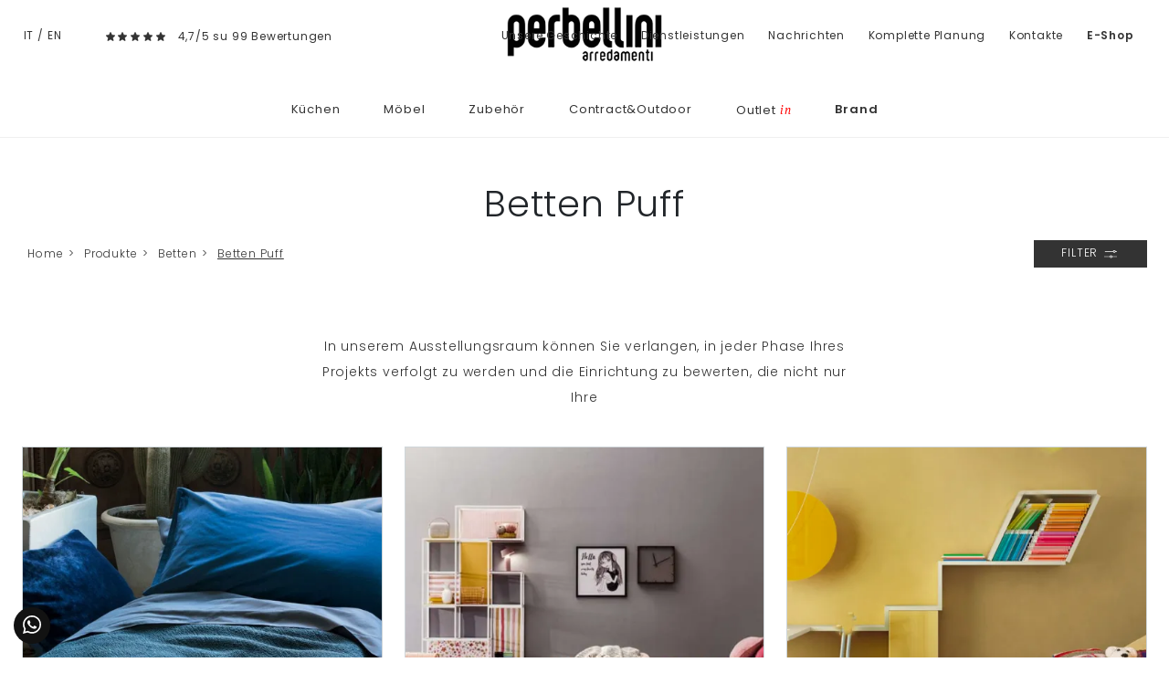

--- FILE ---
content_type: text/html; Charset=UTF-8
request_url: https://www.perbellini.de/betten-puff
body_size: 34071
content:
<!doctype html>
<html prefix="og: http://ogp.me/ns#" lang="de">
  <head>
    <meta charset="utf-8">
    <title>Betten Puff</title>
    <script type="application/ld+json">
{
 "@context": "http://schema.org",
 "@type": "BreadcrumbList",
 "itemListElement":
 [
  {
   "@type": "ListItem",
   "position": 1,
   "item":
   {
    "@id": "http://www.perbellini.de/produkte",
    "name": "Produkte"
    }
  },
  {
   "@type": "ListItem",
  "position": 2,
  "item":
   {
     "@id": "http://www.perbellini.de/betten",
     "name": "Betten"
   }
  },
  {
   "@type": "ListItem",
  "position": 3,
  "item":
   {
     "@id": "http://www.perbellini.de/betten-puff",
     "name": "Betten Puff"
   }
  }
 ]
}
</script>
    <meta name="description" content="In unserem Ausstellungsraum können Sie verlangen, in jeder Phase Ihres Projekts verfolgt zu werden und die Einrichtung zu bewerten, die nicht nur Ihre">
    <meta name="robots" content="index, follow">
    <meta name="format-detection" content="telephone=no">
    <meta name="viewport" content="width=device-width, initial-scale=1, shrink-to-fit=no">
    <link rel="canonical" href="https://www.perbellini.de/betten-puff">
    <meta property="og:title" content="Betten Puff">
    <meta property="og:type" content="website">
    <meta property="og:url" content="https://www.perbellini.de/betten-puff">
    <meta property="og:image" content="https://www.perbellini.de/img/773/betten-kubo-bett_c3fr_117610.webp">
    <meta property="og:description" content="In unserem Ausstellungsraum können Sie verlangen, in jeder Phase Ihres Projekts verfolgt zu werden und die Einrichtung zu bewerten, die nicht nur Ihre">

    <link rel="preload" href="/@/js-css/css/b5/b51.min.css" as="style">
    <link rel="stylesheet" href="/@/js-css/css/b5/b51.min.css">
    <link rel="preload" href="/@/js-css/css/b5/b52.min.css" as="style">
    <link rel="stylesheet" href="/@/js-css/css/b5/b52.min.css">
    <link rel="preload" href="/@/js-css/css/b5/b53.min.css" as="style">
    <link rel="stylesheet" href="/@/js-css/css/b5/b53.min.css">
    <link rel="preload" href="/@/js-css/css/b5/b54.min.css" as="style">
    <link rel="stylesheet" href="/@/js-css/css/b5/b54.min.css">
    <link rel="preload" href="/@/js-css/css/b5/b55.min.css" as="style">
    <link rel="stylesheet" href="/@/js-css/css/b5/b55.min.css">
    <link rel="stylesheet" href="/@/js-css/css/swiper.min.css">
    <link rel="preload" as="style" href="/@/js-css/css/swiper.min.css">
    <link rel="stylesheet" href="/@/js-css/css/swiper.min.css">
    <link rel="preload" as="style" href="/@/js-css/css/swiper.min.css">

    <style>@font-face {   font-family: "Poppins";   src: url("/@/fonts/poppins/poppins-extralight.woff2") format("woff2"), url("/@/fonts/poppins/poppins-extralight.woff") format("woff"), url("/@/fonts/poppins/poppins-extralight.ttf") format("truetype");   font-style: normal;   font-weight: 200;   font-display: swap; } @font-face {   font-family: "Poppins";   src: url("/@/fonts/poppins/poppins-light.woff2") format("woff2"), url("/@/fonts/poppins/poppins-light.woff") format("woff"), url("/@/fonts/poppins/poppins-light.ttf") format("truetype");   font-style: normal;   font-weight: 300;    font-display: swap; }  @font-face {   font-family: "Poppins";   src: url("/@/fonts/poppins/poppins-regular.woff2") format("woff2"), url("/@/fonts/poppins/poppins-regular.woff") format("woff"), url("/@/fonts/poppins/poppins-regular.ttf") format("truetype");   font-style: normal;   font-weight: 400;    font-display: swap; } @font-face {   font-family: "Poppins";   src: url("/@/fonts/poppins/poppins-medium.woff2") format("woff2"), url("/@/fonts/poppins/poppins-medium.woff") format("woff"), url("/@/fonts/poppins/poppins-medium.ttf") format("truetype");   font-style: normal;   font-weight: 500;   font-display: swap; } @font-face {   font-family: "Poppins";   src: url("/@/fonts/poppins/poppins-semibold.woff2") format("woff2"), url("/@/fonts/poppins/poppins-semibold.woff") format("woff"), url("/@/fonts/poppins/poppins-semibold.ttf") format("truetype");   font-style: normal;   font-weight: 600;   font-display: swap; } @font-face {   font-family: "Poppins";   src: url("/@/fonts/poppins/poppins-bold.woff2") format("woff2"), url("/@/fonts/poppins/poppins-bold.woff") format("woff"), url("/@/fonts/poppins/poppins-bold.ttf") format("truetype");   font-style: normal;   font-weight: 700;   font-display: swap; } @font-face {   font-family: "PT Serif";   src: url("/@/fonts/pt_serif/ptserif-italic.woff2") format("woff2"), url("/@/fonts/pt_serif/ptserif-italic.woff") format("woff"), url("/@/fonts/pt_serif/ptserif-italic.ttf") format("truetype");   font-style: italic;   font-weight: 400;   font-display: swap; } :root { --primary: #c1071f; --white: #fff; --black: #333; --dark: #121212; --gray-light: #cfd6da; --gray-sup-light: #ececec; --gray-dark: #999; --gray-white: #f8f9fa; --red-sconto: #C11B28; --blue: #163f75; --cream: #eee8e3;}  body,html { width:100%;min-height:100%; }  body{ font-family: 'Poppins',sans-serif; max-width: 1920px; margin: 0 auto; font-size:15px; overflow-x: hidden; font-weight: 300; letter-spacing: .8px; line-height: inherit; } .marg-bot-20{margin-bottom:20px} .h1, .h2, .h3, .h4, .h5, .h6, h1, h2, h3, h4, h5, h6 {font-weight:300; /*text-transform:uppercase;*/ } a{ text-decoration: none;} .paragrafo h2 span{display:block;color:var(--black);font-style:italic;text-transform:none;line-height:2;letter-spacing:.4px;font-size:14px;position:relative;padding-top:7px;margin-top:7px;margin-bottom:35px} .paragrafo h2 span::before{position:absolute;top:0;left:0;content:"";height:2px;width:150px;background-color:#9c9c9b} .paragrafo p, p, ul li{ color: var(--black); letter-spacing:.8px; font-size:14px; line-height: 2; /*line-height:2;letter-spacing:.4px;text-align:justify;font-size:14px;margin-bottom:35px*/} .grigio-chiaro{color:#c3c3c3}.tag{background-color:#bbbcba;color:#eee}.b-n{-webkit-filter:grayscale(100%);filter:grayscale(100%)}.navbar{border-bottom:1px solid #efefef} .navbar-nav .nav-link.medium,.nav-link.medium{font-weight: 600!important;}  .navbar-right_tag {   background: var(--white);   display: block; margin: 0 auto;  /*border-bottom: solid 1px var(--gray-sup-light); border-top: solid 1px var(--gray-sup-light); */list-style: none; text-align: center; position: relative; /*background-color: #fff;  box-shadow: 0 8px 8px -10px rgba(0, 0, 0, 0.1);*/ z-index: 11;} .navbar-right_tag .dropdown_tag{display: inline-block; padding: 1rem 1rem 1rem; } .navbar-right_tag .dropdown-menu_tag{border-bottom: solid 1px #eee; border-top: solid 1px #eee; display: none; list-style: none; position: absolute; top: 100%; left: 0; padding: .3rem 1rem; /*background: linear-gradient(to bottom, rgba(0, 0, 0, 0.15), transparent 10px);*/ text-transform: capitalize; font-size: 15px; background-color: #fff; width: 100%; padding: 10px 0;} .navbar-right_tag .dropdown_tag:hover .dropdown-menu_tag{display: block;} .navbar-right_tag .dropdown_tag a{text-decoration: none; color: inherit;} .navbar-right_tag .dropdown-menu_tag li{min-width: 100px; transition: all .5s linear; display: inline-block; margin: 0 0rem;} .navbar-right_tag .dropdown-menu_tag a{text-align: center; color: #999; transition: all .5s linear; font-size: 12px; padding: .2rem .5rem; display: block; font-weight: 300; letter-spacing: 1px;} .navbar-right_tag .dropdown-menu_tag li:hover a{color: #333; text-decoration: none;} .navbar-right_tag .dropdown_tag span { /*color: var(--white); */font-weight: 400; font-size: 13px; /*text-transform: capitalize;*/ }  .navbar-right_tag800 .dropdown_tag{max-width:100%} .tag-prodotto .navbar-right_tag li{margin-right:20px;margin-left:0} .tag-prodotto .navbar-right_tag li span{background-color:#8c8c8c;color:#eee;border:0} .tag-prodotto .navbar-right_tag .dropdown_tag:hover .dropdown-menu_tag li{min-width:100%;margin-right:0;margin-left:0} .tag{list-style:none} .bread h1{ text-align: center; margin-bottom: 1rem; } .breadcrumb { font-size: 12px; justify-content: start; display: block; margin: 0; } .breadcrumb a{color:#333;padding-left:.4rem;margin-right:.1rem;/*text-align:-webkit-match-parent;*/ text-decoration: none; } .breadcrumb a:last-child { text-decoration: underline;} .breadcrumb a.active{font-weight:700}  .nav.nav-sticky{position:-webkit-sticky;position:sticky;top:60px} .nav li .nav-link{border-bottom: 1px solid #fff; color:#8f908f; font-size:.8rem; padding:.5rem 1rem .5rem 0; } .nav li.active .nav-link{border-bottom:1px solid #8f908f} .page_nav{  display:inline-flex; padding-left:0; list-style:none; border-radius:.25rem; margin: 0 auto; } .page_nav li{position:relative;display:block;} .page_nav li a { display:inline-block; color: var(--dark); padding:.5rem .85rem;   line-height:1.25; background-color: var(--white);} .page_nav li a:hover {   background-color: var(--dark); padding:.5rem .85rem;   line-height:1.25; color: var(--white);} .page_nav li a.pag_attivo{ background-color: var(--dark); color: var(--white);   } .figure{position:relative; overflow:hidden; cursor:pointer;cursor:hand;width:100%;margin-bottom:0} .figure.py-20{padding-top:10rem;padding-bottom:10rem}.figure.py-10{padding-top:10rem;padding-bottom:10rem} .figure *{-webkit-transition:all 1s;-moz-transition:all 1s;transition:all 1s} .figure img{position:absolute;top:50%;left:50%;transform:translate(-50%,-50%); min-width: 100%;} .figure .figure-caption{position:absolute;width:100%;height:100%;left:50%;top:50%;transform:translate(-50%,-50%);text-align:center;color:#fff;background-color:rgba(0,0,0,.2)}.figure .figure-caption h4{text-transform:uppercase;position:relative;margin-bottom: 0;font-size:18px; padding: 0 20px 1rem 20px;}.figure .figure-caption h4:after{position:absolute;width:0;height:2px;background-color:#fff;content:"";bottom:0;left:50%;transform:translateX(-50%);-webkit-transition:all .5s;-moz-transition:all .5s;transition:all .5s}.figure .figure-caption h6,.figure .figure-caption p{opacity:0}.figure .sconto{position:absolute;top:-3px;right:-3px;background-color:#000;color:#fff}.figure .prezzo{position:absolute;right:-3px;bottom:-3px;background-color:#fff;color:red;text-align:right}.figure .prezzo p{margin-bottom:0}.figure .prezzo span{color:#ccc;text-decoration:line-through}.col-overlay .overlay-link{left:0;top:0;width:100%;height:100%;display:block;z-index:10}.col-overlay:hover .figure .figure-caption{background-color:rgba(0,0,0,.5)}.col-overlay:hover .figure .figure-caption h6,.col-overlay:hover .figure .figure-caption p{opacity:1}.col-overlay:hover .figure .figure-caption h4:after{width:250px} .container-parallax{position:relative;padding:0} .container-parallax .col-parallax{position:absolute; /*padding:0;*/ top:0;bottom:0;overflow:hidden;background-position:center center;background-attachment:scroll;background-repeat:no-repeat;background-size:cover;z-index:0} .container-parallax .container .col-vuota{display:none}  .container-slogan{width:100%;background-color:#fff;display:block;position:relative;z-index:10} .box{position:relative;width:100%;max-width:800px;margin:1rem auto; }  .container-parallax-sezione { position:relative; padding:0;  min-height: 400px;} .container-parallax-sezione .col-parallax-sezione {  background-position: center center;  background-repeat:no-repeat;background-size:cover;  /* background-attachment:fixed; */ position:absolute; padding:0; top:0; bottom:0; left: 0; right: 0; overflow:hidden; z-index:0; } .container-parallax-sezione .col-parallax-sezione h1{  text-transform: none; margin: 0; position:absolute; bottom: 30px; left: 30px; color: white; text-transform: capitalize;} @media(max-width: 480px){   .container-parallax-sezione { position:relative; padding:0;  min-height: 220px; max-width: 567px;}   .container-parallax-sezione .col-parallax-sezione {  background-position: center center; background-attachment: inherit;  } } .col-storia .row{position:relative} .col-storia .row .h1{ /*width:200px;*/ text-align:center;color:var(--dark); /*font-weight:200;*/} .col-storia .row img{width:100%;max-width:400px;height:auto} ul.social{margin:0;padding:0;list-style:none} ul.social li{float:left;margin-right:15px} ul.social li a{position:relative;width:30px;height:30px;border:1px solid #000;border-radius:100%;display:block;color:#000}ul.social li a .fab{position:absolute;left:50%;top:50%;transform:translate(-50%,-50%)}.border-left-5{border-left:5px #c3c3c3 solid}.btn{border-radius:0}.btn-outline-secondary{color:#333;border-color:#333} /*.form-control{font-weight: 300; border:0;border-radius:0;border-bottom:.5px solid #000;text-align:center}.form-control:focus{color:#000;background-color:#fff;border-color:#000;outline:0;box-shadow:none}select.form-control{-moz-appearance:none;-webkit-appearance:none;appearance:none}*/ .row-staff .col-overlay img{-webkit-filter:grayscale(100%);filter:grayscale(100%)} .footer{ background-color: var(--dark); } .footer a { color: var(--white);width:100%;display:block; font-size: 12px; text-decoration: none; line-height: 22px; } .footer a:hover { text-decoration: underline!important;  } .footer p { color: var(--white);width:100%;display:block; font-size: 13px; text-decoration: none; line-height: 22px; } .footer p b{color:#efefef;text-transform:uppercase; font-weight:500;} .footer h4{text-transform:uppercase;position:relative;color:#fff;font-size: 13px; font-weight:500;} .footer h4:after{position:absolute;width:50%;height:1px;background-color:#fff;opacity:1;content:"";bottom:0;left:0%;transform:translateX(0%);-webkit-transition:all .5s;-moz-transition:all .5s;transition:all .5s} .testo-centro p{line-height: 2;letter-spacing: .4px;font-size:14px;text-align:justify;color:#777}.testo-centro h4{font-size:22px}.arrow-lightbox{display:none!important}.modal-body{padding:0;max-height:90vh!important;max-width:90vw!important}.ekko-lightbox-item img{max-height:90vh!important;max-width:90vw!important}.modal-content{max-height:90vh!important;max-width:90vw!important;margin:0 auto} @media (min-width:992px){.figure.py-20{padding-top:19rem;padding-bottom:18rem}.figure.py-10{padding-top:10rem;padding-bottom:10rem}   .container-parallax .col-parallax{ background-attachment: fixed; background-size: auto 100%;}   .container-parallax .col-parallax{ background-position: left center; left: auto; }   .container-parallax .container .col-vuota{display:block;order:-1; z-index: -1;}.container-slogan p{max-width:300px}   .container-parallax:nth-child(odd) .container-slogan .container{justify-content:flex-start!important;text-align:right}   .container-parallax:nth-child(even) .container-slogan .container{justify-content:flex-end!important;text-align:left}} @media (min-width:1300px){   .box{margin:0 auto;transform:translateY(-50%); z-index: 1;}    .col-storia .row:before{height:100%;width:2px;content:"";position:absolute;background-color:#d5d5d5;top:0;left:50%;transform:translateX(-50%)}   .col-storia .row .h1{position:absolute;right:50%;top:30%;transform:translateX(50%);background-color:#fff;/* width:200px; */text-align:center;color:#222322}   .col-storia .row p{ /*margin-top:calc(30% + 50px);*/ margin: 0; }   .col-storia .row:nth-child(odd) p{padding-right:  4rem;}   .col-storia .row:nth-child(even) p{padding-left: 4rem}   .col-storia .row:nth-child(odd) img{float:right}   .col-storia .row:nth-child(even) .h1{left:50%;right:unset;transform:translateX(-50%)}   .col-storia .row:nth-child(even) .col-sm-6:nth-child(2){order:-1}   .col-storia .row:nth-child(even) img{float:left} } /*@media (min-width:1700px){*/.container{max-width:1600px}.container-1200{max-width:1200px}/*}*/ .navbar-right_tag800 .dropdown-toggle {display: none;} /*.correlato h5{font-size: .9rem; text-transform: none;}*/ .correlato figure{overflow: hidden; position: relative;} .img_tag_attiva { /*max-width: 100%; height: auto; display: block; transform: scale(1.1);*/} /*.tag_attivo h5{font-weight: 500; }*/ .wh-100 img{width: 100%; height: 100%;} .dropdown-toggle::after {display: none;} .dropdown:hover .dropdown-menu {display: block!important;} .dropdown-menu {top: 90%; padding: .2rem 0;} /*.partner {max-height: 240px; overflow-y: scroll;}*/ figure { margin: 0; } /*.h1, h1 {font-size: 35px;}*/ /*.megamenu .drop-1 {border: none; width: 100%;} .megamenu {position: static;}*/ .col-lapse {position: relative; margin: auto auto 5px auto;} /*.drop-1 {z-index: -1; opacity: 0; transition: all .1s linear;}*/ .op1 {opacity: 1 !important; z-index: 100;} .text-small {font-size: 14px; text-transform: capitalize;} .nav-link {font-weight: 300;} .nav-link2 {font-weight: 500!important; font-size: 15px!important; text-transform: uppercase; color: #666!important;} .nav-link2:hover {color: #333!important;} .navbar-light .navbar-toggler{border: none;} .pos0 {position: absolute; top: 46%; right: 9%; padding: 3px 6px; border: solid 1px #999; background: #212529; color: #fff; transition: all .3s linear;} .pos0:hover {background: #fff;} /*.pos1 {position: absolute; top: 40%; right: 7%; padding: 0;}*/  .pos2 {position: absolute; top: 15%; left:  2%; padding: 0; display: inherit;} .pos2 a{ font-size: 12px!important;} .pos3 {position: absolute; top: 15%; right: 2%; padding: 0; display: inherit;} .pos3 a{ font-size: 12px!important;} /*.pos4 {position: absolute; top: 40%; right: 3%; padding: 0;}*/ /*.dropdown_tag {margin-bottom: 15px;}*/ .t-home h1{font-weight: 400; margin-bottom: 15px;} .t-home p{ /*font-size: 14px; color: #777; line-height: 2; letter-spacing: .4px;*/}  .filtra a{ display: inline-block; padding: 5px 30px; text-transform: uppercase; color: var(--white)!important; background-color: var(--black); font-size: 12px;  transition: all .4s linear; } .filtra a svg {fill: var(--white)!important; transition: all .4s linear; width: 20px; height: 20px;} .filtra a:hover{ color: var(--dark)!important; background-color: var(--gray-white)!important; text-decoration: none;} .filtra a:hover svg{ fill: var(--dark)!important; }  .filtramob { position: fixed; bottom: 15px; left: calc(50% - 100px); z-index: 1000; } .filtramob a { height: 40px; display: inline-block; padding: 10px 15px; border-radius: 5px; text-transform: uppercase; color: var(--white)!important; background-color: var(--black); font-size: 12px;  transition: all .4s linear; } .filtramob a svg {fill: var(--white)!important; transition: all .4s linear; width: 20px; height: 20px;} .filtramob a:hover{ color: var(--dark)!important; background-color: var(--gray-white)!important; text-decoration: none;} .filtramob a:hover svg{ fill: var(--dark)!important; }  @media(max-width: 1199px){   .testo-centro p{/*font-size: 12px;*/ line-height: normal;}   .paragrafo p{/*font-size: 12px;*/ line-height: normal;}   .t-home p{/*font-size: 12px;*/ line-height: normal;} } /*@media(max-width: 767px){*/ @media(max-width: 991px){   .no-sticky-mob{position: static!important;}   .testo-centro {padding-left: 15px!important; padding-top: 15px; padding-right: 15px!important;}   .px-0-mob{padding-left: 0!important; padding-right: 0!important;}   .dropdown-menu_tag {margin-bottom: 15px; display: block; padding: 0; }   .dropdown-menu_tag li{width: 100%; margin: 0 auto;}   .bg-white img{max-width: 150px; /*margin-left: 0!important; margin-right: auto!important; */ }   /*  .bread {padding-top: 25px!important; padding-bottom: 0!important; padding-left: 15px!important; padding-right: 15px!important;}   .bread h1{font-size: 25px;}*/   .breadcrumb {font-size: 10px; margin: 0!important; text-align:center; justify-content: center; } } @media(max-width: 575px){   .navbar-right_tag {display: block;}   .descrizione { color: #333333; letter-spacing:.4px;  font-size:12px; }   .footer{ text-align:center;  }   .footer h4:after{left:25%;  }   .bannerCookie{ float: none !important; /*left: calc(50% - 80px)!important;*/ } }  .info-neg a{color: #999!important; transition: all .4s linear;} .info-neg a:hover{text-decoration: none; color: #000!important;} .testo-centro h2{font-size: 18px; font-weight: 400;} .biancoNero{-webkit-filter:grayscale(100%);filter:grayscale(100%)} .frecce {max-height: 20px;} /*.dropdown-menu_tag li:hover {background-color: #bbbcba;} .dropdown-menu_tag li:hover a{color: #fff!important;}*/ .bord-form {border: solid 1px #777;} /*.dropdown-menu_tag li:last-child{border-bottom:1px solid #bbbcba;}*/   @media(min-width: 768px){   .navbar-expand-md .navbar-nav .nav-link {padding-right: .6rem; padding-left: .6rem; font-size: 15px;} } .dropdown-menu_tag li{padding-left: 0!important; padding-right: 0!important;} .tag_attivo {color: var(--black)!important; border-bottom:1px solid var(--black); } .p-big p{font-size: 22px;} /*.sedi h4{font-size: 15px;}*/ /*.sedi p{font-size: 13px;}*/ .row-staff .col-overlay img:first-child{-webkit-filter: none; filter: none;} .outin { text-transform: lowercase; font-family: "PT Serif", serif; color: red;   padding-left: 4px;} .tutti {display: none; margin-top: 120px;} .mostraPartner {color: #666; border: solid 1px #666; padding: 8px 10px; transition: all .4s linear;} .mostraPartner:hover{text-decoration: none; color: #fff!important; background: #333; border-color: #333;} .overlay-link figure {position: relative;} .overlay-link figure:after{position: absolute; top: 0; left: 0; right: 0; bottom: 0; background-color: #000; content: ''; opacity: 0; transition: all .5s linear;} .overlay-link:hover figure:after{opacity: .3;} .overlay-link .tFigure {position: absolute; width: 100%; height: 49%; top: 43%; left: 0; z-index: 10;} .overlay-link h4{text-transform:uppercase;position:relative;margin-bottom: 0; /*font-size:18px;*/ padding: 0 20px 1rem 20px; color: #fff; text-align: center; font-weight: 300;} .overlay-link h4:after{position:absolute;width:0;height:2px;background-color:#fff;content:"";bottom:0;left:50%;transform:translateX(-50%);-webkit-transition:all .5s;-moz-transition:all .5s;transition:all .5s} .overlay-link h6,.overlay-link p{opacity:0; text-align: center; z-index: 10; color: #fff;-webkit-transition:all .5s;-moz-transition:all .5s;transition:all .5s;} .overlay-link:hover h4:after{width: 250px;} .overlay-link:hover h6, .overlay-link:hover p{opacity: 1;} .tFigure h6 span{display: none;} .prezzo h6 del{color: #df2020;}  .sconto {position: absolute; top: -15px; right: -15px; background-color: #333; color: #fff; border-radius: 50%; z-index: 10;} .cart_quantity_input {font-size: .8rem;text-transform: uppercase;letter-spacing: 1px;border: 1px solid #666;padding: 10px 25px; float: left; text-align: center; max-width: 100px; border-radius: 0;} /*.bottone_elimina {border: solid 1px #666; background-color: #666; color: #fff; margin-left: 5px; padding-top: 5px; padding-bottom: 5px; font-weight: 300; transition: all 0.3s ease-in-out 0s;} .bottone_elimina:hover {background-color: #fff; color: #666!important;}*/ .bottone_elimina { text-decoration: none !important;font-size: .8rem;text-transform: uppercase;letter-spacing: 1px;border: 1px solid #666;padding: 10px 25px;float: left;background: #212529;color: #fff;margin-left: 15px;transition: all .4s linear; } .bottone_elimina:hover { background: #fff!important; color: #212529!important;}    .cart_total_price { font-size: 18px; letter-spacing: 1.4px; font-weight: 500; color: var(--red-sconto);} .titoloCarrello a {color: #666!important; text-transform: none; transition: all .5s linear; font-size: 22px; letter-spacing: 1.3px;} .titoloCarrello a:hover {text-decoration: none; color: #333!important;} /*.bottone_ordina input{color: #fff; background: salmon; border: solid 1px salmon; padding: 8px 20px; transition: all .5s linear; cursor: pointer;} .bottone_ordina input:hover{background: #fff; color: salmon;}*/ .bottone_ordina input { text-decoration: none !important;font-size: .8rem;text-transform: uppercase;letter-spacing: 1px;border: 1px solid #666;padding: 10px 25px;float: left;background: #212529;color: #fff;margin-top: 0px;transition: all .4s linear; } .bottone_ordina input:hover { background: #fff!important; color: #212529!important;}    .box_ordine{border: 1px solid var(--black); margin-bottom: 25px;  } .box_ordine h3{background-color: var(--black); color: var(--white);  padding: 10px; font-size: 16px;} /*.box_ordine input{background-color: #e9e9e9; border: none; padding: 5px; width: 100%; font-weight: 400;} .box_ordine select{font-weight: 400; font-size: 12px; text-align: center}*/ .box_ordine span{font-weight: 300; font-size: 12px;} .box_ordine label{margin-bottom: 10px; width: 49%;} .fattura_si_no input{width: auto;} .fattura_si_no{margin-top: 10px; margin-bottom: 15px; font-size: 14px;} .testo_ordine{margin-bottom: 15px;} .ordine_pagamento{margin: 10px 0px;} .ordine_pagamento input{width: auto; float: left; margin-top: 13px;} .ordine_pagamento h4{display: inline-block; padding-left: 10px;} .ordine_ritiro input{width: auto; float: left; margin-top: 13px;} .ordine_ritiro h4{display: inline-block; padding-left: 10px;} .conferma input{width: auto;} .conferma_checkbox{margin-bottom: 10px;} /*#btn_submit{border: solid 1px salmon; background-color: salmon; color: #fff; padding: 10px; font-size: 16px; text-transform: uppercase; box-shadow: 0 1px 2px rgba(0, 0, 0, 0.24), 0 1px 2px rgba(0, 0, 0, 0.36); margin-left: auto; margin-right: auto; display: block; transition: all 0.3s ease-in-out 0s;} #btn_submit:hover{background-color: #fff; color: salmon;}*/ #btn_submit{ text-decoration: none !important;font-size: .8rem;text-transform: uppercase;letter-spacing: 1px;border: 1px solid #666;padding: 10px 25px;float: left;background: #212529;color: #fff;margin-top: 0px;transition: all .4s linear; } #btn_submit:hover { background: #fff!important; color: #212529!important;}   .table_ordine .cart_menu{height: 38px !important;} .table_ordine .cart_menu td{text-align: center; font-size: 14px; font-weight: 500;} .table_ordine .cart_menu .image{/*padding-left: 5px !important;*/} .table_ordine .cart_product{margin: 0px;} .table_ordine .cart_product img{ max-width: 90px; height: auto; margin: 0 !important;  display: block;  } .table_ordine p{text-align: left;} .table_ordine .cart_total .cart_total_price{font-size: 14px !important;} .linea_sopra{border-top: 1px solid #E6E4DF; margin-bottom: 10px; padding-top: 10px;} .linea_sotto{margin-bottom: 10px; padding-top: 15px;} .sconto_bonifico_ordine{font-size: 12px;} .logo_paypal{display: inline-block; max-width: 120px; margin-left: 25px;} .riepilogo_ordine{border-bottom: 1px solid #E6E4DF; padding-top: 12px; padding-bottom: 10px;} .riepilogo_ordine p{margin-bottom: 0px; line-height: 1;} .riepilogo_ordine h5{margin-bottom: 0px; margin-top: 0px;} .container_riepilogo_ordine{padding-left:0px; padding-right:30px;} .outletin {position: absolute; bottom: 0; right: 0; display: block; z-index: 10; background-color: #333;} .outletin p{display: block; opacity: 1; margin: 0; font-size: 15px; text-transform: uppercase;} .outletin p span {text-transform: lowercase; font-style: italic; color: red;   font-size: 14px; padding-left: 2px;} .link-realizzazioni {color: inherit; transition: all .5s linear;} .link-realizzazioni:hover {text-decoration: none; color: #6f6f6f;} .mb-neg {margin-bottom: -30px;} .nav-sticky li .nav-link{letter-spacing: 1px;} .citazione-immagine {position: absolute; bottom: -1rem; left: 25%; width: 50%; background: #fff; text-align: center;} .citazione-immagine p{margin: 0; padding: 25px; font-style: italic; text-align: center; font-size: 21px; color: #212529; line-height: 1.5; letter-spacing: unset;} .dnone-0 {display: none;} .w-100 {width: 100%!important; max-width: 100%!important;} .src-home{padding:40px 15px} .src-home h3{position:relative;padding-bottom:6px;text-align:left;font-size:22px;color:#333;padding-top:15px;letter-spacing:2px;font-weight:300px;text-transform:uppercase;padding-bottom:15px;margin-bottom:20px;text-align:center} .src-home h3::after{content:'';position:absolute;bottom: 10px;left:0;height:1px;width:25%; background-color:#DDD; } .src-home h3::before{content:'';position:absolute;bottom: 10px;right:0;height:1px;width:25%; background-color:#DDD; } .src-home input{width:50%!important;border:solid 1px #333!important;padding:20px 0!important;text-align:center!important;background-color:#f9f9f9!important;color:#ccc!important;font-size:14px!important;border-radius:0!important;} .src-home .cerca_navbar i {display: none!important;} .src-home h3 span{font-size:19px;padding-left:5px} .container-1600{max-width:1600px;margin:0 auto} .bg-col-src{border:solid 1px #ddd} .marg-bot-90{margin-bottom:70px!important} .src-mob{width:60%;padding:22px 15px;background-color:#efd4bc;border:none;color:#333;font-weight:400;font-size:16px;text-transform:uppercase;text-align:center} #cart_items {width: 100%;} .v-middle {vertical-align: middle!important;}  .shadow {  box-shadow: 0 .5px 0 0rem rgba(30,30,30,1) !important;  }   @media(min-width: 1499px){   .mb-neg {margin-bottom: -80px;} } @media(min-width: 767px){   .altezzaMinPar {min-height: 600px;} }  /* @media(max-width: 767px){ */ @media(max-width: 991px){   /*  .nav-logo{max-width: 65%;}*/   .hMobile {font-size: 20px; font-weight: normal;}   .altezzaMinPar .col-parallax {min-height: none!important; background: none!important; height: auto!important;}   .box_ordine label {width: 100%;}   .okMob {margin-top: 160px!important;}   .citazione-immagine p {padding: 10px; font-size: 16px;}   .no-bg-mob {background: none!important;}   .cerca-mob {display: block!important;}   .src-home input{width:100%!important;}    .citazione-immagine {  position: relative;   width: 100%;   background: #fff;   text-align: center;   left: 0;   bottom: 0; }  } @media(max-width: 595px){   /*  .breadcrumb a {padding-left: .1rem!important; margin-right: .1rem!important;}*/   .breadcrumb {font-size: 10px!important;}  } @media(max-width: 1300px){ /*  .pos0{right: 10.5%;}   .pos1{right: 8%;}   .pos2{right: 7%;}*/ } @media(max-width: 900px){   .pos0{right: 13%;}   .pos1{right: 10%;}   .pos2{right: 8.4%;}   .pos3{right: 6%;} }  .btnScopriHome { text-decoration: none!important; font-size: .8rem; text-transform: uppercase; letter-spacing: 1px; border: 1px solid #666; padding: 10px 25px; float: left; background: #212529; color: #fff; margin-top: 15px; transition: all .4s linear;} .btnScopriHome:hover {background: #fff!important; color: #212529!important;} .btnScopri { text-decoration: none!important; font-size: 1rem; border: 1px solid #666; padding: 10px 25px;  background: #212529; color: #fff;  transition: all .4s linear;} .btnScopri:hover {background: #fff!important; color: #212529!important;} .prodShop figure::after {opacity: .5;} .prodShop:hover figure::after {opacity: .6;} .prodShop h4::after {width: 150px;} .prodShop h6, .prodShop p {opacity: .9;}  .apri-menu.P_Design.Living {display: none;} .swiper-pagination-cta {bottom: 25px!important;}  /* Inizio CSS Partner Box */ .apri-menu {border: solid 1px #eee; min-height: 110px;position:relative; margin-left:-1px; margin-top:-1px;} .apri-menu a {display: block; min-width: 60px; line-height: 90px; text-align: center; padding: 0 15px; } .apri-menu img { width: auto; text-align: center; display: inline-block !important; vertical-align: middle;} .immagineBiancoNero {-webkit-filter: grayscale(100%); filter: grayscale(100%);} .max-logo-partner {max-height: 90px;} .menu-partner {position: absolute; z-index: 14; background: #f1f2f3; top: auto; left: 0; display: none; padding: 10px; width: 100%;} .partner li { list-style: none; color: rgba(0,0,0,.5); transition: .3s linear; padding-top: 5px; padding-bottom: 5px; border-bottom: solid 1px #eee;} .apri-menu a {display: block; min-width: 60px;  text-align: center; color: var(--dark);} .apri-menu:hover .menu-partner {display: block !important; color: var(--white);} .d-none-0 {display: none;} .partner li a {font-size:13px; line-height:normal;} .partner li a:hover { color: var(--dark);} /* Fine CSS Partner Box */  .testata::before {  content: '';  background: rgba(0,0,0,0.25);  width: 100%;  height: 100%;  position: absolute;  left:0;  z-index: 1;} .testata .row {  display: grid;  margin: 0px auto;  vertical-align: middle;  height: 100%;} .testata .row div{  z-index: 10;} .testata > *{ color:#FFF; text-align:center;}  @media(max-width: 991px){   .drop-1 {display:block!important;}   a[class*="giro_giostra"] {display: none!important;} }  .nav-link { padding: 1rem .8rem; color: var(--black)!important; font-weight: 400!important;   font-size: 13px!important; } .nav-link:hover {  color: var(--gray-dark)!important; }  .navbar-nav .nav-link { padding: 1rem 1.5rem!important; color: var(--black)!important; font-weight: 400!important;   font-size: 13px!important; } .navbar-nav .nav-link:hover {  color: var(--gray-dark)!important; }  .col-megamenu .nav-link { padding: .35rem .5rem!important; color: var(--black)!important; font-weight: 300!important;   font-size: 12px!important; } .col-megamenu .nav-link:hover {  color: var(--gray-dark)!important; }   .navbar .megamenu{ padding: 1rem 1.5rem; top: 100%; border: 0px; border-top: 1px solid #efefef; border-radius: 0;}  .navbar-light .navbar-toggler { padding: 1.1rem 1.5rem; position: absolute; right: 0; top: 0; z-index:1000; }  .star-rec a {  font-size:10px;  color: var(--black);  margin-left:10px;} .star-rec a:hover {  color: var(--gray-dark);  text-decoration: underline;} .star-rec svg {  width: 10px;  height: 10px;  stroke: var(--black);  stroke-width: 10px;  fill: var(--black);}  /* ============ desktop view ============ */ @media all and (min-width: 992px) {    .navbar .has-megamenu{position:static!important;}   .navbar .megamenu{left:0; right:0; width:100%; margin-top:0;  }  }	 /* ============ desktop view .end// ============ */  /* ============ mobile view ============ */ @media(max-width: 991px){   .navbar.fixed-top .navbar-collapse, .navbar.sticky-top .navbar-collapse{    overflow-y: auto;      height: 90vh; /*  margin-top:10px; */ padding: 1rem 0 6rem 0; }   .has-megamenu .nav-link {    padding: 1rem 1.5rem !important;  }   .col-megamenu .nav-link {  padding: .35rem 0rem !important;  }   .dropdown-toggle::after { border: 0; display: inline-block; float: right; vertical-align: .255em; content: ">"; font-size: 20px; margin-top: -5px; }   .dropdown-toggle.show::after {  content: "<"; z-index: 1200; }   .navbar-right_tag { border: 0rem;position: relative;}   .navbar-right_tag .dropdown_tag{display: block; padding: 1rem 1rem 1rem; background-color: var(--gray-white); text-align:left; }   .navbar-right_tag .dropdown_tag .dropdown-toggle::after { transform: rotate(90deg); }   .navbar-right_tag .dropdown-menu_tag{ border: 0; list-style: none; position: relative; top: auto; left: 0;  text-transform: capitalize; font-size: 15px; background-color: transparent; width: 100%; padding: 0px 1rem; text-align: left; margin-top: 15px;  margin-bottom: 0px; }   .navbar-right_tag .dropdown-menu_tag a{text-align: left;  padding: .5rem .25rem;  }   .navbar-right_tag .dropdown-menu_tag li{  margin: 0 0rem; width: 100%; }   .navbar-right_tag .dropdown-menu_tag li:last-child {  border-bottom: 0px solid #bbbcba; }   } /* ============ mobile view .end// ============ */    .btn.btn-outline-dark b {font-weight: 300 !important; } .btn.btn-outline-dark {  text-decoration: none !important;  font-size: .9rem;  border: 1px solid #666;  padding: 10px 25px;  float: none;  background: #212529;  color: #fff;  margin-top: 15px;  transition: all .4s linear;  font-weight: 300 !important;  text-align: center;  display: inline-block;} .btn.btn-outline-dark:hover {  background: #fff !important;  color: #212529 !important;} .cercaMenu.cerca-mob { display:none; }  @media(max-width: 991px) {   .cercaMenu.cerca-mob{ color:rgb(0,0,0,.7);position: absolute; left: 0; top: 0px; z-index: 100; padding: 1.1rem 1.5rem;}   .cercaMenu.cerca-mob svg{ margin-top:-5px; width:20px; height: 20px; }   .cercaMenu.cerca-mob:hover { color:rgb(0,0,0,.9)!important; }   .cercaMenu.cerca-mob span{ padding:0 15px; }   .dropdown-menu.megamenu {    position:fixed;  display:block !important;  top:0 !important;  right:0;    left: auto;  width:84% !important;  bottom:0;    border:0;  overflow-y: auto;  z-index:1000;    -webkit-transform:translate3d(100%,0,0);  -moz-transform:translate3d(100%,0,0);  -o-transform:translate(100%,0);  -ms-transform:translate3d(100%,0,0);  transform:translate3d(100%,0,0);  -webkit-transition:-webkit-transform .3s ease;  transition:-webkit-transform .3s ease;  -o-transition:-o-transform .3s ease;  transition:transform .3s ease;  -webkit-transition:-webkit-transform .3s ease,-webkit-transform .3s ease;  transition:transform .3s ease,-webkit-transform .3s ease;  -webkit-transition:all .3s;  -moz-transition:all .3s;  -ms-transition:all .3s;  transition:all .3s }   .dropdown-menu.megamenu.show {       -webkit-transform:translate3d(0,0,0);  -moz-transform:translate3d(0,0,0);  -o-transform:translate(0,0);  -ms-transform:translate3d(0,0,0);  transform:translate3d(0,0,0);box-shadow: 10px 10px 10px 10px rgba(0, 0, 0, 0.2);  }   .indietro::after {  font-weight: 400 !important;  margin-right: 10px; border: 0;   display: inline-block;   float: left;   vertical-align: .255em;   content: "<";   font-size: 20px;   margin-top: -5px; } }  .accordion-header{ display: inline-block; padding: 0; } .accordion-button::after{ content: "+"; background-image: none;  text-align: center; } .accordion-button:not(.collapsed)::after { content: "-"; background-image: none;  transform: none; } .accordion-button:not(.collapsed) {  color: var(--black);  background-color: var(--white);  box-shadow: inset 0 0px 0 rgba(0,0,0,0); } .accordion-flush .accordion-item .accordion-button { border-bottom: 1px solid var(--black); padding: 5px 0; font-weight: 400; } .accordion-item:last-of-type .accordion-button.collapsed{ border-radius: 0; }  .btnh {border-radius: 4px; border: 0.5px solid gray; color: #222!important; display: inline-block; margin: 0 0.25em; overflow: hidden; padding: 24px 38px 24px 16px; position: relative; text-decoration: none; line-height: 1; border-radius: 0;} .btnh .btn-content {font-weight: 400; font-size: 1em; line-height: 1.2; padding: 0 26px; position: relative; right: 0; transition: right 300ms ease; display: block; text-align: left;} .btnh .icon {border-left: 1px solid #eee; position: absolute; right: 0; text-align: center; top: 50%; transition: all 300ms ease; transform: translateY(-50%); width: 40px; height: 70%;} .btnh .icon i {position: relative; top: 48%; transform: translateY(-50%); font-size: 30px;} .btnh:after {content: ''; position: absolute; top: 0; bottom: 0; right: 0; left: 0; background-color: #ddd; opacity: 0; transition: opacity 300ms ease; cursor: pointer;} .btnh:hover .btn-content {right: 100%;} .btnh:hover .icon {border-left: 0; font-size: 1.8em; width: 100%;} .btnh:hover:after {opacity: 0.2;} .btnh.btn-alt-color {border-color: salmon; color: salmon;} .btnh.btn-alt-color .icon {border-left-color: salmon;} .btnh.btn-alt-color:after {background-color: salmon;}  .btnh .icon { border-left: 1px solid #eee; position: absolute; right: 0; text-align: center; top: 50%; transition: all 300ms ease; transform: translateY(-50%); width: 40px; height: 70%;} .btnh:hover .icon { position: absolute; left: 49%;} .btnh .icon i { position: relative; top: 48%; transform: translateY(-50%); background:url('/1091/imgs/right-arrow.svg') center center no-repeat; display:block; width: 25px; height: 25px;} .btnh:after { content: ''; position: absolute; top: 0; bottom: 0; right: 0; left: 0; background-color: #FFF; opacity: 0; transition: opacity 300ms ease;} .btnh:hover .btn-content { right: 100%;} .btnh:hover .icon { border-left: 0; font-size: 1.8em; width: 100%;} .btnh:hover:after { opacity: 0.2;}  .selettore_tag_dinamico .dropdown-menu_tag { border-bottom: solid 0px #eee; border-top: solid 0px #eee;} .selettore_tag_dinamico .dropdown-menu_tag li {min-width: 100px; transition: all .5s linear; display: inline-block; margin: 0 0rem; border: 0; } .selettore_tag_dinamico .dropdown-menu_tag a { border-bottom: 1px solid var(--black); padding: 5px 0;  font-weight: 300;  text-align: center; font-size: 1rem; color: var(--black); transition: all .5s linear;  display: block; } .selettore_tag_dinamico .dropdown-menu_tag a:hover {color:  var(--gray-dark); border-bottom: 1px solid var(--gray-dark); text-decoration: none;}    .grecaptcha-badge {display: none!important;} .smallTerms {font-size: 12px!important; text-align: left; } .smallTerms a {font-size: 12px!important; text-decoration: underline; color: var(--gray-dark)} .form-check-input[type="checkbox"] { margin-right: .5em;border-radius:0;border:1px solid var(--dark)!important; width: 1.5em; height: 1.5em; margin-top: .15em;} #myForm ##areatext## {height:auto; min-height:auto;} .bg-gray-dark{background-color: #dee2e6!important;} .formm input{text-align: left; border-top: none; border-left: none; border-right: none;} .formm select{text-align: left; border-top: none; border-left: none; border-right: none; -moz-appearance:none; -webkit-appearance:none; appearance:none;} .formm ##areatext##{text-align: left; border-top: none; border-left: none; border-right: none;} .form-control{border-radius: 0rem; font-weight: 300; font-size: 12px; text-align: left; padding: .5rem .75rem; background-color: var(--gray-white); } .form-check-label span { font-size: 12px; font-weight: 400; text-transform: uppercase; }                    </style> 
    <style>figure { margin: 0; }.outin-vertical {  margin: 0;  font-weight: 300; /*left: calc(50% - .5rem); line-height: 1; padding-top: .5rem;*/ position: relative;-webkit-transform: rotate(180deg);transform: rotate(180deg);white-space: nowrap;-webkit-writing-mode: vertical-rl;writing-mode: vertical-rl;}.outin-vertical span { text-transform: lowercase; color: var(--red-sconto);font-family: "PT Serif", serif;margin-top: 15px; }.bd-toc {    position: -webkit-sticky;    position: sticky;    top: 5rem;    height: calc(100vh - 0rem);    overflow: auto;}@media(max-width:540px) {  .bd-toc {    position: relative;       height: auto;  }}#navigaTag{ position: absolute; bottom: 3rem; }.novisible {visibility: hidden;transition: all .2s linear;}</style>
    <style>.modulo_paragrafo_sezione_centro { text-align: center; }.modulo_paragrafo_sezione_centro img {  border: .5px solid var(--gray-light); }.modulo_paragrafo_sezione_centro a{ color: var(--dark); text-decoration: underline; cursor: pointer; }.modulo_paragrafo_sezione_centro a:hover { color: var(--gray-dark);   }@media(max-width: 575px){	.modulo_paragrafo_sezione_centro { text-align: center; }}.modulo_schedina_tag figure img { border: .5px solid var(--gray-light); }.modulo_schedina_tag a {  font-size: 14px;color: var(--dark); text-transform: uppercase; font-weight:400; }.modulo_schedina_tag p { margin: 0; color: var(--gray-dark); text-transform: capitalize; font-weight:300; font-size: 12px; }.modulo_schedina_tag ul li a { color: var(--gray-dark); text-transform: capitalize; font-weight:300; font-size: 12px; }.modulo_schedina_tag figure img { border: .5px solid var(--gray-light); }.modulo_schedina_tag a {  font-size: 14px;color: var(--dark); text-transform: uppercase; font-weight:400; }.modulo_schedina_tag p { margin: 0; color: var(--gray-dark); text-transform: capitalize; font-weight:300; font-size: 12px; }.modulo_schedina_tag ul li a { color: var(--gray-dark); text-transform: capitalize; font-weight:300; font-size: 12px; }.modulo_schedina_tag figure img { border: .5px solid var(--gray-light); }.modulo_schedina_tag a {  font-size: 14px;color: var(--dark); text-transform: uppercase; font-weight:400; }.modulo_schedina_tag p { margin: 0; color: var(--gray-dark); text-transform: capitalize; font-weight:300; font-size: 12px; }.modulo_schedina_tag ul li a { color: var(--gray-dark); text-transform: capitalize; font-weight:300; font-size: 12px; }/* Icon 1 */.first-button {border: 0;}.animated-icon1 { width: 30px; height: 20px; position: relative; margin: 0px; -webkit-transform: rotate(0deg);-moz-transform: rotate(0deg);-o-transform: rotate(0deg);transform: rotate(0deg);-webkit-transition: .5s ease-in-out;-moz-transition: .5s ease-in-out;-o-transition: .5s ease-in-out;transition: .5s ease-in-out;cursor: pointer;}.animated-icon1 span {display: block;position: absolute;height: 2px;width: 100%; opacity: 1;left: 0;-webkit-transform: rotate(0deg);-moz-transform: rotate(0deg);-o-transform: rotate(0deg);transform: rotate(0deg);-webkit-transition: .25s ease-in-out;-moz-transition: .25s ease-in-out;-o-transition: .25s ease-in-out;transition: .25s ease-in-out;}.animated-icon1 span {background: var(--black);}.animated-icon1 span:nth-child(1) {top: 0px;}.animated-icon1 span:nth-child(2) {top: 8px;}.animated-icon1 span:nth-child(3) {top: 16px;}.animated-icon1.open span:nth-child(1) {top: 11px;-webkit-transform: rotate(135deg);-moz-transform: rotate(135deg);-o-transform: rotate(135deg);transform: rotate(135deg);}.animated-icon1.open span:nth-child(2) {opacity: 0;left: -60px;}.animated-icon1.open span:nth-child(3) {top: 11px;-webkit-transform: rotate(-135deg);-moz-transform: rotate(-135deg);-o-transform: rotate(-135deg);transform: rotate(-135deg);}header { z-index:100; }#ricerchina{position: absolute;left: 0;top: 100%; background-color: var(--white); z-index: 990; }.cercaMenu { padding: 1rem; cursor: pointer; background: none; border: none;}.cercaMenu svg {width: 16px; height: 16px; fill: #333; margin-top: 0px;}.cercaMenu:focus {outline: none;}.cerca_navbar { text-align: center;}#search-box {  text-align: center!important; font-style: italic!important; font-size: 13px !important; font-weight: 300; border-top-left-radius: 10px!important; border-bottom-left-radius: 10px!important; width: calc(100% - 45px)!important;  padding: 8px 15px 7px 15px !important;}.cerca_navbar .fa-search {line-height: 0; padding: 8px 30px 8.5px 15px; background-color: var(--blue); color: #fff; border-top-right-radius: 10px !important; border-bottom-right-radius: 10px !important;}.searchResult { z-index: 1000 !important; text-transform: none!important;top: 100%!important;left: 0!important; right: 0!important; -webkit-box-shadow: none!important; box-shadow: none!important;}.risultatiSinistra li a{ text-align: left!important; font-size:1rem!important; font-weight: 500!important; }.risultatiDestra li a p {  text-align: center!important;  font-style: normal!important;  padding: 1rem!important;  font-size: 14px!important;}@media(max-width: 991px){#search-box {width: calc(100% - 45px)!important;}}.fa-search { background-image: url('/@/js-css/svg/search-w.svg'); background-repeat: no-repeat; background-position: center; background-size: 22px;}.fa-times { background-image: url('/@/js-css/svg/close-w.svg') !important; }.outin-vertical { vertical-align: top; font-weight: 300; /*left: calc(50% - .5rem); line-height: 1; padding-top: .5rem;*/ position: relative;-webkit-transform: rotate(180deg);transform: rotate(180deg);white-space: nowrap;-webkit-writing-mode: vertical-rl;writing-mode: vertical-rl;}.outin-vertical span { text-transform: lowercase; color: var(--red-sconto);font-family: "PT Serif", serif;margin-top: 10px; }.go-top { border-radius: 5px; background: var(--gray-dark);   transition: all 1s ease; bottom: 15px; right: 15px; display: none; position: fixed; width: 40px; height: 40px; line-height: 45px; text-align: center; z-index: 100;}.go-top:hover{background-color:var(--dark)!important;}.go-top svg {fill: var(--gray-light); width: 20px; margin-top: -8px; height: 20px; transition: all .8s linear; fill: var(--white);}.go-top:hover svg {fill: var(--white);}.pos-whatsapp{z-index: 12; position: fixed; bottom: 15px; left: 15px;}.pos-whatsapp a{transition: all 0.3s linear; fill: var(--white) !important; background-color: var(--dark); border-radius: 50%; width: 40px; height: 40px; line-height: 36px; text-align: center;}.pos-whatsapp a:hover{fill: var(--white) !important; background-color: var(--black);  }.bannerCookie { padding: 0!important; float: left; position:relative!important; background:transparent!important; }.bannerCookie a {  font-size: 12px!important; display: inline!important;}.uk-button.uk-button-link, button.uk-button-link {font-weight: 600!important; text-decoration:underline!important; margin: 0!important; width:auto!important; font-size: 14px !important;  padding: 0 15px!important;  line-height: 1.5!important;  background: none!important;  color: #000!important; }.content-wrapper .modal .modal-page.dashboard .body-container .body-text .manage-setting-content form.cookies-form .uk-form-controls .checkbox-button-section .checkbox-button-description b,.content-wrapper .modal .modal-page.dashboard .body-container .body-text .manage-setting-content form.cookies-form .uk-form-controls .checkbox-button-section .cb-title > div:first-child > *,.content-wrapper .modal .modal-page.dashboard .body-container .body-text .manage-setting-content form.cookies-form .uk-form-controls .checkbox-button-section .cb-title,.content-wrapper .modal .modal-page.dashboard .body-container .body-text .manage-setting-content form.cookies-form .uk-form-controls .checkbox-button-section .checkbox-button-description { color: var(--dark); }.content-wrapper .modal .modal-page.dashboard .body-container .body-text .manage-setting-content form.cookies-form .uk-form-controls .checkbox-button-section.disabled-class > * {  color: #ddd!important; }.content-wrapper .modal .modal-page.dashboard .body-container .body-text .manage-setting-content form.cookies-form .uk-form-controls .checkbox-button-section.disabled-class .checkbox-button-description > * {  color: #ddd!important; }.checkbox-button-description{  width:auto!important;  }.divettoOk a { font-size:14px!important;}.content-wrapper .modal .modal-page.dashboard .body-container .body-text .manage-setting-content form.cookies-form .uk-form-controls .checkbox-button-section .checkbox-button-description {  margin: 5px 15px 0 66px!important; }.credit img{height:22px;padding-bottom:2px;}.credit p{color:white;display:inline;font-size:14px;}.credit{color:white;margin:auto;display:block;}</style>

    <style>
      .selector-for-some-widget{box-sizing: content-box}
    </style>

    <!-- INIZIO FAVICON E APPICON -->
    <link rel="apple-touch-icon" sizes="57x57" href="/773/imgs/favicon/apple-icon-57x57.png">
    <link rel="apple-touch-icon" sizes="60x60" href="/773/imgs/favicon/apple-icon-60x60.png">
    <link rel="apple-touch-icon" sizes="72x72" href="/773/imgs/favicon/apple-icon-72x72.png">
    <link rel="apple-touch-icon" sizes="76x76" href="/773/imgs/favicon/apple-icon-76x76.png">
    <link rel="apple-touch-icon" sizes="114x114" href="/773/imgs/favicon/apple-icon-114x114.png">
    <link rel="apple-touch-icon" sizes="120x120" href="/773/imgs/favicon/apple-icon-120x120.png">
    <link rel="apple-touch-icon" sizes="144x144" href="/773/imgs/favicon/apple-icon-144x144.png">
    <link rel="apple-touch-icon" sizes="152x152" href="/773/imgs/favicon/apple-icon-152x152.png">
    <link rel="apple-touch-icon" sizes="180x180" href="/773/imgs/favicon/apple-icon-180x180.png">
    <link rel="icon" type="image/png" sizes="192x192"  href="/773/imgs/favicon/android-icon-192x192.png">
    <link rel="icon" type="image/png" sizes="32x32" href="/773/imgs/favicon/favicon-32x32.png">
    <link rel="icon" type="image/png" sizes="96x96" href="/773/imgs/favicon/favicon-96x96.png">
    <link rel="icon" type="image/png" sizes="16x16" href="/773/imgs/favicon/favicon-16x16.png">
    <link rel="manifest" href="/773/imgs/favicon/manifest.json">
    <meta name="msapplication-TileColor" content="#ffffff">
    <meta name="msapplication-TileImage" content="/773/imgs/favicon/ms-icon-144x144.png">
    <meta name="theme-color" content="#ffffff">
    <!-- FINE FAVICON E APPICON -->

    <script>
      function feedGoogle(){
      }

      /*
      function okADS() {
        const hrefADS = "https://www.googletagmanager.com/gtag/js?id=AW-11199457070",
              newScriptADS = document.createElement("script"),
              currentLocation = window.location;
        newScriptADS.setAttribute("src", hrefADS);
        document.body.appendChild(newScriptADS);
        document.addEventListener("DOMContentLoaded", () => {
          window.dataLayer = window.dataLayer || [];
          function gtag() { dataLayer.push(arguments); }
          gtag('js', new Date());
          gtag('config', 'AW-11199457070');
          gtag('event', 'conversion', { 'send_to': 'AW-11199457070/5M8ECL751LYYEK7OqNwp' });
          if (currentLocation.pathname == "/thank_you") {
            const params = currentLocation.search,
                  successParam = new URLSearchParams(params).get('rit');
            if (successParam == "ok") {
              gtag('event', 'conversion', { 'send_to': 'AW-11199457070/wN5HCOm8xLcYEK7OqNwp' });
            }
          }
        });
      }
      */
    </script>  
  <script src="/@/essentials/gtm-library.js"></script>
<script src="/@/essentials/essential.js"></script>
<script src="/@/essentials/facebookv1.js"></script>

<!-- script head -->
<script>
function okEssentialGTM() {
  const gAdsContainer = '##_gtm_container##',
        gAdsInitUrl = '##_gtm_init_config_url##',
        gAdsEveryPageContainer = '',
        gAdsTksPageContainer = '';

  if (gAdsContainer && gAdsInitUrl) {
//    gtmInit(gAdsInitUrl, gAdsContainer);
    gtmEveryPageContainer && gtmEveryPage(gAdsEveryPageContainer);
    gtmTksPageContainer && gtmThankTouPage(gAdsTksPageContainer);
  }
}

function okEssentialFb() {
  const fbPixelCode = '',
        fbPixelUrl = '';

  if (fbPixelCode && fbPixelUrl) {
    pixel(fbPixelCode, fbPixelUrl);
  }

}

function allowADV() {}

function allowConfort() {}

function allowAnal() {
  okEssentialGTM();
  okEssentialFb();
}

window.addEventListener('DOMContentLoaded', function () {
  const cookiePrelude = getCookie("CookieConsent"),
    ifAdv = cookiePrelude ? cookiePrelude.includes("adv") : true,
    ifConfort = cookiePrelude ? cookiePrelude.includes("confort") : true,
    ifAnal = cookiePrelude ? cookiePrelude.includes("performance") : true;

  !ifAdv && allowADV();
  !ifConfort && allowConfort();
  !ifAnal && allowAnal();

  // overlay on contact form submit
  holdOnOnSubmit();
})
</script>
<!-- fine script head -->
</head>	

  <body id="back-top">
    <script src="/@/js-css/js/swiper.min.js"></script>

    <header class="w-100 bg-white justify-content-center d-lg-flex d-none position-relative pb-3">
      <a href="/" title="Perbellini Arredamenti S.r.l.">
        <picture>
          <source srcset="/773/imgs/logo.webp" type="image/webp">
          <img src="/773/imgs/logo.webp" class="img-fluid d-block mx-auto" alt="Perbellini Arredamenti" width="200" height="75">
        </picture>
      </a>
      <!-- header lingue -->
      <div class="pos3">
    <a class="nav-link" href="/unsere-geschichte" title="Unsere Geschichte">Unsere Geschichte</a> 
    <a class="nav-link d-inline" href="/unsere-geschichte/dienstleistungen" title="Dienstleistungen">Dienstleistungen</a>
    <a class="nav-link" href="/unsere-geschichte/nachrichten" title="Nachrichten">Nachrichten</a>
    <a class="nav-link" href="/produkte/komplette-planung" title="Komplette Planung">Komplette Planung</a>
    <a class="nav-link" href="/unsere-geschichte/kontakte" title="Kontakte">Kontakte</a>
<a class="nav-link medium" href="https://home.perbellini.it/" target="_blank" title="E-Shop">E-Shop</a>
</div>

<div class="pos2">
    <a class="nav-link px-0" href="https://www.perbellini.it/" title="Perbellini Arredamenti IT" target="_blank">IT</a>
    <a class="nav-link py-3 px-1">/</a>
    <a class="nav-link px-0" href="https://www.perbelliniarredamenti.com/" title="Perbellini Arredamenti EN" target="_blank">EN</a>

<!--    <div class="nav-item px-5 d-none d-lg-block"> 
        <button class="cercaMenu px-0 nav-link" data-bs-toggle="collapse" data-bs-target="#ricerchina" aria-expanded="false" aria-controls="ricerchina">
        <svg enable-background="new 0 0 512 512" viewBox="0 0 512 512" xmlns="http://www.w3.org/2000/svg" ><path d="m225.474 0c-124.323 0-225.474 101.151-225.474 225.474 0 124.33 101.151 225.474 225.474 225.474 124.33 0 225.474-101.144 225.474-225.474 0-124.323-101.144-225.474-225.474-225.474zm0 409.323c-101.373 0-183.848-82.475-183.848-183.848s82.475-183.849 183.848-183.849 183.848 82.475 183.848 183.848-82.475 183.849-183.848 183.849z"></path><path d="m505.902 476.472-119.328-119.328c-8.131-8.131-21.299-8.131-29.43 0-8.131 8.124-8.131 21.306 0 29.43l119.328 119.328c4.065 4.065 9.387 6.098 14.715 6.098 5.321 0 10.649-2.033 14.715-6.098 8.131-8.124 8.131-21.306 0-29.43z"></path></svg>            
        </button>
    </div>-->

    <div class="star-rec nav-link ps-5">
        <svg viewBox="0 -10 511.98685 511" xmlns="http://www.w3.org/2000/svg"><path d="m510.652344 185.902344c-3.351563-10.367188-12.546875-17.730469-23.425782-18.710938l-147.773437-13.417968-58.433594-136.769532c-4.308593-10.023437-14.121093-16.511718-25.023437-16.511718s-20.714844 6.488281-25.023438 16.535156l-58.433594 136.746094-147.796874 13.417968c-10.859376 1.003906-20.03125 8.34375-23.402344 18.710938-3.371094 10.367187-.257813 21.738281 7.957031 28.90625l111.699219 97.960937-32.9375 145.089844c-2.410156 10.667969 1.730468 21.695313 10.582031 28.09375 4.757813 3.4375 10.324219 5.1875 15.9375 5.1875 4.839844 0 9.640625-1.304687 13.949219-3.882813l127.46875-76.183593 127.421875 76.183593c9.324219 5.609376 21.078125 5.097657 29.910156-1.304687 8.855469-6.417969 12.992187-17.449219 10.582031-28.09375l-32.9375-145.089844 111.699219-97.941406c8.214844-7.1875 11.351563-18.539063 7.980469-28.925781zm0 0"></path></svg>
        <svg viewBox="0 -10 511.98685 511" xmlns="http://www.w3.org/2000/svg"><path d="m510.652344 185.902344c-3.351563-10.367188-12.546875-17.730469-23.425782-18.710938l-147.773437-13.417968-58.433594-136.769532c-4.308593-10.023437-14.121093-16.511718-25.023437-16.511718s-20.714844 6.488281-25.023438 16.535156l-58.433594 136.746094-147.796874 13.417968c-10.859376 1.003906-20.03125 8.34375-23.402344 18.710938-3.371094 10.367187-.257813 21.738281 7.957031 28.90625l111.699219 97.960937-32.9375 145.089844c-2.410156 10.667969 1.730468 21.695313 10.582031 28.09375 4.757813 3.4375 10.324219 5.1875 15.9375 5.1875 4.839844 0 9.640625-1.304687 13.949219-3.882813l127.46875-76.183593 127.421875 76.183593c9.324219 5.609376 21.078125 5.097657 29.910156-1.304687 8.855469-6.417969 12.992187-17.449219 10.582031-28.09375l-32.9375-145.089844 111.699219-97.941406c8.214844-7.1875 11.351563-18.539063 7.980469-28.925781zm0 0"></path></svg>
        <svg viewBox="0 -10 511.98685 511" xmlns="http://www.w3.org/2000/svg"><path d="m510.652344 185.902344c-3.351563-10.367188-12.546875-17.730469-23.425782-18.710938l-147.773437-13.417968-58.433594-136.769532c-4.308593-10.023437-14.121093-16.511718-25.023437-16.511718s-20.714844 6.488281-25.023438 16.535156l-58.433594 136.746094-147.796874 13.417968c-10.859376 1.003906-20.03125 8.34375-23.402344 18.710938-3.371094 10.367187-.257813 21.738281 7.957031 28.90625l111.699219 97.960937-32.9375 145.089844c-2.410156 10.667969 1.730468 21.695313 10.582031 28.09375 4.757813 3.4375 10.324219 5.1875 15.9375 5.1875 4.839844 0 9.640625-1.304687 13.949219-3.882813l127.46875-76.183593 127.421875 76.183593c9.324219 5.609376 21.078125 5.097657 29.910156-1.304687 8.855469-6.417969 12.992187-17.449219 10.582031-28.09375l-32.9375-145.089844 111.699219-97.941406c8.214844-7.1875 11.351563-18.539063 7.980469-28.925781zm0 0"></path></svg>
        <svg viewBox="0 -10 511.98685 511" xmlns="http://www.w3.org/2000/svg"><path d="m510.652344 185.902344c-3.351563-10.367188-12.546875-17.730469-23.425782-18.710938l-147.773437-13.417968-58.433594-136.769532c-4.308593-10.023437-14.121093-16.511718-25.023437-16.511718s-20.714844 6.488281-25.023438 16.535156l-58.433594 136.746094-147.796874 13.417968c-10.859376 1.003906-20.03125 8.34375-23.402344 18.710938-3.371094 10.367187-.257813 21.738281 7.957031 28.90625l111.699219 97.960937-32.9375 145.089844c-2.410156 10.667969 1.730468 21.695313 10.582031 28.09375 4.757813 3.4375 10.324219 5.1875 15.9375 5.1875 4.839844 0 9.640625-1.304687 13.949219-3.882813l127.46875-76.183593 127.421875 76.183593c9.324219 5.609376 21.078125 5.097657 29.910156-1.304687 8.855469-6.417969 12.992187-17.449219 10.582031-28.09375l-32.9375-145.089844 111.699219-97.941406c8.214844-7.1875 11.351563-18.539063 7.980469-28.925781zm0 0"></path></svg>
        <svg viewBox="0 -10 511.98685 511" xmlns="http://www.w3.org/2000/svg"><path d="m510.652344 185.902344c-3.351563-10.367188-12.546875-17.730469-23.425782-18.710938l-147.773437-13.417968-58.433594-136.769532c-4.308593-10.023437-14.121093-16.511718-25.023437-16.511718s-20.714844 6.488281-25.023438 16.535156l-58.433594 136.746094-147.796874 13.417968c-10.859376 1.003906-20.03125 8.34375-23.402344 18.710938-3.371094 10.367187-.257813 21.738281 7.957031 28.90625l111.699219 97.960937-32.9375 145.089844c-2.410156 10.667969 1.730468 21.695313 10.582031 28.09375 4.757813 3.4375 10.324219 5.1875 15.9375 5.1875 4.839844 0 9.640625-1.304687 13.949219-3.882813l127.46875-76.183593 127.421875 76.183593c9.324219 5.609376 21.078125 5.097657 29.910156-1.304687 8.855469-6.417969 12.992187-17.449219 10.582031-28.09375l-32.9375-145.089844 111.699219-97.941406c8.214844-7.1875 11.351563-18.539063 7.980469-28.925781zm0 0"></path></svg>
        <a href="/produkte/komplette-planung#ordine3">4,7/5 su 99 Bewertungen</a>
    </div>

</div>
    </header>

    <!-- nav bar-->
    <nav class="navbar navbar-expand-lg navbar-light bg-white sticky-top py-0">

      

      <a class="nav-logo d-lg-none d-inline w-100" href="/" title="Perbellini Arredamenti S.r.l.">
        <picture>
          <img src="/773/imgs/logo.webp" class="img-fluid d-block mx-auto" alt="Perbellini Arredamenti S.r.l." width="200" height="75">
          <source srcset="/773/imgs/logo.webp" type="image/webp">
        </picture>
      </a>

      <button class="navbar-toggler first-button" type="button" data-bs-toggle="collapse" data-bs-target="#mainNav" aria-controls="mainNav" aria-expanded="false" aria-label="Toggle navigation">            
        <div class="animated-icon1"><span></span><span></span><span></span></div>
      </button>

      <div class="collapse navbar-collapse justify-content-center align-self-center" id="mainNav">
        <div class="justify-content-end">
          <ul class="navbar-nav position-static justify-content-end d-flex">

<li class="nav-item">
<a class="nav-link" href="/produkte/kuchen" title="Küchen">Küchen</a></li>
<!--<li class="nav-item dropdown has-megamenu">
<a class="nav-link dropdown-toggle" href="/produkte/kuchen" title="Küchen" data-bs-toggle="dropdown">Küchen</a>
<div class="dropdown-menu megamenu m-0" role="menu">
<div class="container">
<div class="row justify-content-center align-items-top">

<div class="col-lg-2 mb-lg-3 p-lg-3 pb-3">
<div class="col-megamenu">
<ul class="list-unstyled">
<li class="nav-item d-block d-lg-none pb-4"><a href="#" class="nav-link medium indietro" title="Komm zurück">Komm zurück</a> </li>
<li class="nav-item"><a class="nav-link" href="/produkte/kuchen-platzsparendes-monoblock" title="Kuchen Platzsparendes"> Kuchen Monoblock</a></li>
<li class="nav-item"><a class="nav-link" href="/produkte/kuchen-mit-insel" title="Kuchen mit insel">Kuchen mit insel</a></li>
<li class="nav-item"><a class="nav-link" href="/produkte/kuchen-massgeschneidert" title="Kuchen Massgeschneidert">Kuchen Massgeschneidert</a></li>
<li class="nav-item"><a class="nav-link" href="/küchen/mit-hängenden-basen" title="Kuchen mit hängenden basen">Kuchen mit hängenden basen</a></li>
<li class="nav-item"><a class="nav-link" href="/küchen/linear" title="Linear Kuchen">Linear Kuchen</a></li>
<li class="nav-item"><a class="nav-link" href="/küchen/abgewinkelt" title="Abgewinkelt Kuchen">Abgewinkelt Kuchen</a></li>
<li class="nav-item"><a class="nav-link" href="/küchen/mit-halbinsel" title="Kuchen mit Halbinse">Kuchen mit Halbinse</a></li>
</ul>
</div>
</div>

<div class="col-lg-auto col-3 mb-lg-3 p-lg-3 py-3 bg-light order-2 order-lg-1">
<div class="col-megamenu">
<ul class="list-unstyled">
<li>
<h4 class="outin-vertical m-0 my-auto">Outlet<span>in</span></h4>
</li>
</ul>
</div>
</div>
<div class="col-lg-2 col-9 mb-lg-3 p-lg-3 py-3 bg-light order-1 order-lg-2">
<div class="col-megamenu">
<ul class="list-unstyled">
<li class="nav-item "><a class="nav-link" href="/küchen/in-der-steckdose" title="Küchen in der Steckdose">Küchen</a></li>
</ul>
</div>
</div>

</div>
</div>
</div>
</li>-->

<li class="nav-item dropdown has-megamenu">
<a class="nav-link dropdown-toggle" href="/produkte" title="Möbel" data-bs-toggle="dropdown">Möbel</a>
<div class="dropdown-menu megamenu m-0" role="menu">
<div class="container">
<div class="row justify-content-center align-items-top">

<div class="col-lg-2 mb-lg-3 p-lg-3 pb-3">
<div class="col-megamenu">
<ul class="list-unstyled">
<li class="nav-item d-block d-lg-none pb-4"><a href="#" class="nav-link medium indietro" title="Komm zurück">Komm zurück</a> </li>
<li class="nav-item"><b class="nav-link medium">Wohnbereich</b> </li>
<li class="nav-item"><a class="nav-link" href="/buchhandlungen" title="Buchhandlungen">Buchhandlungen</a> </li>
<li class="nav-item"><a class="nav-link" href="/ausgestattete-wande" title="Ausgestattete Wände">Ausgestattete Wände</a> </li>
<li class="nav-item"><a class="nav-link" href="/sofas" title="Sofas">Sofas</a> </li>
<li class="nav-item"><a class="nav-link" href="/sessel" title="Sessel">Sessel</a> </li>
<li class="nav-item"><a class="nav-link" href="/madie" title="Sideboards">Sideboards</a> </li>
<li class="nav-item"><a class="nav-link" href="/produkte/tabellen" title="Tabellen">Tabellen</a> </li>
<li class="nav-item"><a class="nav-link" href="/produkte/stuhle" title="Stühle">Stühle</a> </li>
<li class="nav-item"><a class="nav-link" href="/hallenmobel" title="Hallenmöbel">Hallenmöbel</a> </li>
<li class="nav-item"><a class="nav-link" href="/hocker" title="Hocker">Hocker</a> </li>
<li class="nav-item"><a class="nav-link" href="/banke" title="Bänke">Bänke</a> </li>
<li class="nav-item"><a class="nav-link" href="/badezimmermobel" title="Badezimmermöbel">Badezimmermöbel</a> </li>
</ul>
</div>
</div>

<div class="col-lg-2 mb-lg-3 p-lg-3 pb-3">
<div class="col-megamenu">
<ul class="list-unstyled">
<li class="nav-item"><b class="nav-link medium">Schlafbereich</b> </li>
<li class="nav-item"><a class="nav-link" href="/betten" title="Betten">Betten</a> </li>
<li class="nav-item"><a class="nav-link" href="/produkte/kleiderschranke" title="Kleiderschränke">Kleiderschränke</a> </li>
<li class="nav-item"><a class="nav-link" href="/kleiderschranke" title="Kleiderschränke">Kleiderschränke</a> </li>
<li class="nav-item"><a class="nav-link" href="/nachttische-und-schubladen" title="Nachttische und Schubladen">Nachttische und Schubladen</a> </li>
<li class="nav-item"><a class="nav-link" href="/matratzen" title="Matratzen">Matratzen</a> </li>
</ul>
</div>
</div>


<div class="col-lg-auto col-3 mb-lg-3 p-lg-3 py-3 bg-light order-2 order-lg-1">
<div class="col-megamenu">
<ul class="list-unstyled">
<li>
<h4 class="outin-vertical m-0 my-auto">Outlet<span>in</span></h4>
</li>
</ul>
</div>
</div>
<div class="col-lg-2 col-9 mb-lg-3 p-lg-3 py-3 bg-light order-1 order-lg-2">
<div class="col-megamenu">
<ul class="list-unstyled">
<li class="nav-item"><b class="nav-link medium">Wohnbereich</b> </li>
<li class="nav-item"><a class="nav-link" href="/buchhandlungen-in-der-steckdose" title="Buchhandlungen in der Steckdose">Buchhandlungen</a> </li>
<li class="nav-item"><a class="nav-link" href="/ausgestattete-wande-in-der-steckdose" title="Ausgestattete Wände in der Steckdose">Ausgestattete Wände</a> </li>
<li class="nav-item"><a class="nav-link" href="/sofas/in-der-steckdose" title="Sofas in der Steckdose">Sofas</a> </li>
<li class="nav-item"><a class="nav-link" href="/sessel-in-der-steckdose" title="Sessel in der Steckdose">Sessel</a></li>
<li class="nav-item"><a class="nav-link" href="/madie-in-der-steckdose" title="Sideboards in der Steckdose">Sideboards</a> </li>
<li class="nav-item"><a class="nav-link" href="/tabellen/in-der-steckdose" title="Tabellen in der Steckdose">Tabellen</a> </li>
<li class="nav-item"><a class="nav-link" href="/produkte/stuhle-in-der-steckdose" title="Stühle in der Steckdose">Stühle</a> </li>
<li class="nav-item"><a class="nav-link" href="/hallenmöbel/in-der-steckdose" title="Hallenmöbel in der Steckdose">Hallenmöbel</a> </li> 
<li class="nav-item"><a class="nav-link" href="/hocker-in-der-steckdose" title="Hocker in der Steckdose">Hocker</a> </li>
<li class="nav-item"><a class="nav-link" href="/bänke/in-der-steckdose" title="Bänke in der Steckdose">Bänke</a></li>
<li class="nav-item"><a class="nav-link" href="/badezimmermobel-outlet" title="Badezimmermöbel in der Steckdose">Badezimmermöbel</a> </li>
</ul>
</div>
</div>

<div class="col-lg-2 col-12 mb-lg-3 p-lg-3 py-3 bg-light order-3">
<div class="col-megamenu">
<ul class="list-unstyled">
<li class="nav-item"><b class="nav-link medium">Schlafbereich</b> </li>
<li class="nav-item"><a class="nav-link" href="/betten/in-der-steckdose" title="Betten in der Steckdose">Betten</a> </li>
<li class="nav-item"><a class="nav-link" href="/kleiderschränke/in-der-steckdose" title="Kleiderschränke in der Steckdose">Kleiderschränke</a> </li>
<li class="nav-item"><a class="nav-link" href="/nachttische-und-schubladen-in-der-steckdose" title="Nachttische und Schubladen in der Steckdose">Nachttische und Schubladen</a></li> 
</ul>

</div>
</div>

</div>
</div>
</div>
</li>


<li class="nav-item dropdown has-megamenu">
<a class="nav-link dropdown-toggle" href="/produkte" title="Zubehör" data-bs-toggle="dropdown">Zubehör</a>
<div class="dropdown-menu megamenu m-0" role="menu">
<div class="container">
<div class="row justify-content-center align-items-top">

<div class="col-lg-4 mb-lg-3 p-lg-3 pb-3">
<div class="col-megamenu">
<ul class="list-unstyled">
<li class="nav-item  d-block d-lg-none pb-4"><a href="#" class="nav-link medium indietro" title="Komm zurück">Komm zurück</a> </li>
<li class="nav-item"><a class="nav-link" href="/produkte/einrichtungszubehor" title="Einrichtungszubehör">Einrichtungszubehör</a></li>
<li class="nav-item"><a class="nav-link" href="/kaffeetisch" title="Kaffeetisch">Kaffeetisch</a></li>
<li class="nav-item"><a class="nav-link" href="/spiegel" title="Spiegel">Spiegel</a></li>
<li class="nav-item"><a class="nav-link" href="/produkte/teppiche" title="Teppiche">Teppiche</a></li>
<li class="nav-item"><a class="nav-link" href="/beleuchtung" title="Beleuchtung">Beleuchtung</a></li>
<li class="nav-item"><a class="nav-link" href="/hintergrund" title="Hintergrund">Hintergrund</a></li>
<li class="nav-item"><a class="nav-link" href="/innenturen" title="Innentüren">Innentüren</a></li>
</ul>
</div>
</div>

<div class="col-lg-auto col-3 mb-lg-3 p-lg-3 py-3 bg-light order-2 order-lg-1">
<div class="col-megamenu">
<ul class="list-unstyled">
<li>
<h4 class="outin-vertical m-0 my-auto">Outlet<span>in</span></h4>
</li>
</ul>
</div>
</div>
<div class="col-lg-4 col-9 mb-lg-3 p-lg-3 py-3 bg-light order-1 order-lg-2">
<div class="col-megamenu">
<ul class="list-unstyled">
<li class="nav-item"><a class="nav-link" href="/kaffeetisch-in-der-steckdose" title="Kaffeetisch in der Steckdose">Kaffeetisch</a> </li>
<li class="nav-item"><a class="nav-link" href="/beleuchtung/in-der-steckdose" title="Beleuchtung in der Steckdose">Beleuchtung</a> </li>
<li class="nav-item"><a class="nav-link" href="/produkte/teppiche-in-der-steckdose" title="Teppiche in der Steckdose">Teppiche</a> </li>
<li class="nav-item"><a class="nav-link" href="/spiegel-in-der-steckdose" title="Spiegel in der Steckdose">Spiegel</a> </li>
</ul>
</div>
</div>

</div>
</div>
</div>
</li>


<li class="nav-item dropdown has-megamenu">
<a class="nav-link dropdown-toggle" href="/produkte" title="Contract&Outdoor" data-bs-toggle="dropdown">Contract&Outdoor</a>
<div class="dropdown-menu megamenu m-0" role="menu">
<div class="container">
<div class="row justify-content-center align-items-top">

<div class="col-lg-2 mb-lg-3 p-lg-3 pb-3">
<div class="col-megamenu">
<ul class="list-unstyled">
<li class="nav-item  d-block d-lg-none pb-4"><a href="#" class="nav-link medium indietro" title="Komm zurück">Komm zurück</a> </li>
<li class="nav-item"><b class="nav-link medium">Contract</b> </li>
<li class="nav-item"><a class="nav-link"<a href="/buromobel-buro-schubladeneinheiten" title="Büromöbel  Büro Schubladeneinheiten">Büro Schubladeneinheiten</a></li>
<li class="nav-item"><a class="nav-link"<a href="/buromobel-executive-desks" title="Büromöbel  Executive Desks">Executive Desks</a></li>
<li class="nav-item"><a class="nav-link"<a href="/buromobel-burotrennwande" title="Büromöbel  Bürotrennwände">Bürotrennwände</a></li>
<li class="nav-item"><a class="nav-link"<a href="/buromobel-operationsstuhle" title="Büromöbel  Operationsstühle">Operationsstühle</a></li>
<li class="nav-item"><a class="nav-link"<a href="/buromobel-arbeitstische" title="Büromöbel  Arbeitstische">Arbeitstische</a></li>
<li class="nav-item"><a class="nav-link"<a href="/buromobel-executive-sessel" title="Büromöbel  Executive Sessel">Executive Sessel</a></li>
<li class="nav-item"><a class="nav-link"<a href="/buromobel-buro-bucherregale" title="Büromöbel  Büro Bücherregale">Büro Bücherregale</a></li>
<li class="nav-item"><a class="nav-link"<a href="/buromobel-buroschranke" title="Büromöbel  Büroschränke">Büroschränke</a></li>
</ul>
</div>
</div>

<div class="col-lg-2 mb-lg-3 p-lg-3 pb-3">
<div class="col-megamenu">
<ul class="list-unstyled">
<li class="nav-item"><b class="nav-link medium">Outdoor</b> </li>
<li class="nav-item"><a class="nav-link" href="/produkte/gartenmobel-gartentische" title="Gartenmöbel  Gartentische">Gartentische</a></li>
<li class="nav-item"><a class="nav-link" href="/produkte/gartenmobel-gartenhocker" title="Gartenmöbel  Gartenhocker">Gartenhocker</a></li>
<li class="nav-item"><a class="nav-link" href="/produkte/gartenmobel-gartensessel" title="Gartenmöbel  Gartensessel">Gartensessel</a></li>
<li class="nav-item"><a class="nav-link" href="/produkte/gartenmobel-gartenhocker" title="Gartenmöbel  Gartenhocker">Gartenhocker</a></li>
<li class="nav-item"><a class="nav-link" href="/produkte/gartenmobel-liegestuhl" title="Gartenmöbel  Liegestuhl">Liegestuhl</a></li>
<li class="nav-item"><a class="nav-link" href="/produkte/gartenmobel-gartensofas" title="Gartenmöbel  Gartensofas">Gartensofas</a></li>
<li class="nav-item"><a class="nav-link" href="/produkte/gartenmobel-gartentopfe" title="Gartenmöbel  Gartentöpfe">Gartentöpfe</a></li>
<li class="nav-item"><a class="nav-link" href="/produkte/gartenmobel-gartenstuhle" title="Gartenmöbel  Gartenstühle">Gartenstühle</a></li>
</ul>
</div>
</div>

<!--
<div class="col-lg-auto col-3 mb-lg-3 p-lg-3 py-3 bg-light order-2 order-lg-1">
<div class="col-megamenu">
<ul class="list-unstyled">
<li>
<h4 class="outin-vertical m-0 my-auto">Outlet<span>in</span></h4>
</li>
</ul>
</div>
</div>
<div class="col-lg-2 col-9 mb-lg-3 p-lg-3 py-3 bg-light order-1 order-lg-2">
<div class="col-megamenu">
<ul class="list-unstyled">
<li class="nav-item"><b class="nav-link medium">Zona Giorno</b> </li>
<li class="nav-item"><a class="nav-link" href="/librerie/in-outlet" title="Outlet Librerie">Librerie</a> </li>
</ul>
</div>
</div>

<div class="col-lg-2 col-12 mb-lg-3 p-lg-3 py-3 bg-light order-3">
<div class="col-megamenu">
<ul class="list-unstyled">
<li class="nav-item"><b class="nav-link medium">Zona Notte</b> </li>
<li class="nav-item"><a class="nav-link" href="/letti/in-outlet" title="Outlet Letti">Letti</a> </li>
</ul>
</div>
</div>

</div>
</div>
-->

</div>
</li>


<li class="nav-item"> <a class="nav-link" href="/auslauf" title="Outlet in">Outlet<span class="outin">in</span></a>
<li class="nav-item"><a class="nav-link medium" href="/unsere-geschichte/marke" title="Brand">Brand</a> </li>

<li class="nav-item bg-light d-block d-lg-none"><a class="nav-link" href="/unsere-geschichte" title="Unsere Geschichte">Unsere Geschichte</a>  </li>
<li class="nav-item bg-light d-block d-lg-none"><a class="nav-link d-inline" href="/unsere-geschichte/dienstleistungen" title="Dienstleistungen">Dienstleistungen</a> </li>
<li class="nav-item bg-light d-block d-lg-none"><a class="nav-link" href="/unsere-geschichte/nachrichten" title="Nachrichten">Nachrichten</a> </li>
<li class="nav-item bg-light d-block d-lg-none"><a class="nav-link" href="/produkte/komplette-planung" title="Komplette Planung">Komplette Planung</a> </li>
<li class="nav-item bg-light d-block d-lg-none"><a class="nav-link" href="/unsere-geschichte/kontakte" title="Kontakte">Kontakte</a> </li>
<li class="nav-item bg-light d-block d-lg-none"> <a class="nav-link medium" href="https://home.perbellini.it/" target="_blank" title="E-Shop">E-Shop</a></li>

<li class="nav-item bg-light d-block d-lg-none"> 
<a class="nav-link d-inline-block" href="https://www.perbellini.it/" title="Perbellini IT">IT</a>/<a class="nav-link d-inline-block mx-2" href="https://www.perbelliniarredamenti.com/" title="Perbellini EN">EN</a> 
</li>
</ul>
        </div>
      </div>
      
      <div class="page-backdrop"></div>            
      
      <div id="ricerchina" class="col-12 p-3 collapse">
        <div class="container px-0"><style>
.searchResult::-webkit-scrollbar{width:5px}.searchResult::-webkit-scrollbar-track{box-shadow:inset 0 0 5px grey;border-radius:10px}.searchResult::-webkit-scrollbar-thumb{background:#999;border-radius:10px}.searchResult::-webkit-scrollbar-thumb:hover{background:#333}#search-box{width:calc(100% - 41px);padding:8px 15px;text-align:right;border:solid 1.5px #f2f2f2;outline:0!important;border-top-left-radius:20px;border-bottom-left-radius:20px;background-color:#f8f8f8}.cerca-menu{position:relative}.searchResult{position:relative;background-color:#fff;border-top:.1rem solid #eff1f3;text-transform:uppercase;overflow:auto;padding-bottom:1rem;padding:1rem;position:absolute;left:1rem;right:1rem;top:calc(100% - 5rem);-webkit-box-shadow:0 .2rem .75rem rgba(26,42,52,.25);box-shadow:0 .2rem .75rem rgba(26,42,52,.25);display:-webkit-box;display:-ms-flexbox;display:flex!important;-webkit-box-orient:horizontal;-webkit-box-direction:normal;-ms-flex-direction:row;flex-direction:row;height:calc(-6.6rem + 100vh);box-sizing:border-box;max-height:550px!important;z-index:10000!important;background-color:#fff!important}.risultatiSinistra{padding:0;display:-webkit-box;display:-ms-flexbox;display:flex;margin:0;-webkit-box-orient:vertical;-webkit-box-direction:normal;-ms-flex-direction:column;flex-direction:column;-webkit-box-flex:1;-ms-flex-positive:1;flex-grow:1;min-width:30%;box-sizing:border-box;overflow-y:scroll}.risultatiDestra{padding:0;display:flex;margin:0;-webkit-box-orient:horizontal;-webkit-box-direction:normal;-ms-flex-direction:row;flex-direction:row;-ms-flex-wrap:wrap;flex-wrap:wrap;-webkit-box-flex:1;-ms-flex-positive:1;flex-grow:1;position:relative;margin-left:0;border-top:none;border-left:.1rem solid #eff1f3;padding-left:1rem;margin-left:1rem;padding-top:0;box-sizing:border-box;overflow-y:scroll}.risultatiDestra li,.risultatiSinistra li{list-style:none;box-sizing:border-box}.risultatiSinistra li a{background-color:transparent;outline-offset:.1rem;color:inherit;text-decoration:none;font-weight:700;display:block;font-size:1.2rem;color:#a5adb8;padding:1rem 3rem 1rem .5rem;-webkit-transition:all 250ms ease;-o-transition:all 250ms ease;transition:all 250ms ease;box-sizing:border-box}.risultatiSinistra li a:hover{color:#62707f;background-color:#eff1f3}.risultatiDestra li{padding:1rem;border-right:.1rem solid #eff1f3;border-bottom:.1rem solid #eff1f3;-webkit-box-flex:1;-ms-flex-positive:1;flex-grow:1;width:25%;max-width:25%}.risultatiDestra li a{background-color:transparent;outline-offset:.1rem;color:inherit;text-decoration:none;box-sizing:border-box}.risultatiDestra li a:hover{color:#007dbc}.risultatiDestra li a img{width:100%;box-sizing:border-box}.risultatiDestra li a p{display:block;text-align:center;width:100%;font-style:italic;padding:1.5rem;font-size:1.1rem;line-height:1.2;box-sizing:border-box}@media(max-width:1599px){.risultatiDestra li{width:33.33333%;max-width:33.33333%}}@media(max-width:1220px){.searchResult{top:calc(100% - 10rem)}}@media(max-width:1199px){.risultatiSinistra{display: none!important;}.risultatiDestra{min-width:100%}.searchResult{display:block!important}.risultatiDestra{border:none!important;padding:0!important;margin:0!important}}@media(max-width:991px){.risultatiDestra li{width:50%;max-width:50%}.risultatiDestra li a p{font-size:.9rem;padding:.5rem}.risultatiSinistra li a{font-size:14px}.risultatiDestra li a p{font-size:13px}}@media(max-width:767px){.searchResult{top:calc(100%)}}.searchResult:empty{display:none!important}
</style>
<script async defer src="/@/ajax.js"></script>
<script>
var loader = setInterval(function () {
    if (document.readyState !== "complete") return;
    clearInterval(loader);
	var timeOut;
    const ricercona = document.querySelector('input[id="search-box"]');
    ricercona.addEventListener('input', function () {
      document.querySelector(".cerca_navbar .fa-search").classList.add("fa-times");
      document.querySelector(".cerca_navbar .fa-search").setAttribute("onclick", "ripristino();");
      if (document.querySelector('input[id="search-box"]').value.length === 0) {
        document.querySelector(".fa-times").setAttribute("onclick", "");
        document.querySelector(".fa-times").classList.remove("fa-times");
        document.querySelector(".searchResult").setAttribute("style", "display: none!important");
      } else if (document.querySelector('input[id="search-box"]').value.length > 2 ){
		  if(timeOut) {
			  clearTimeout(timeOut);
			  timeOut = null;
		  }
		  timeOut = setTimeout(function (){
			  var risposta = ajaxhttp("GET", "/core/elastic_cerca.asp?lingua=fr&keyword=" + document.querySelector('input[id="search-box"]').value);
			  if (risposta.length === 0 ){
			  }else{
				  if(window.innerWidth < 1200) document.querySelector(".searchResult").setAttribute("style", "display: block!important");
				  else document.querySelector(".searchResult").setAttribute("style", "display: flex!important");
				  document.querySelector(".searchResult").innerHTML = risposta;
			  }
		  }, 500);
	  }
	});
  }, 300);
function ripristino() {
	document.querySelector('input[id="search-box"]').value = '';
	document.querySelector(".fa-times").setAttribute("onclick", "");
	document.querySelector(".fa-times").classList.remove("fa-times");
	document.querySelector('.searchResult').setAttribute("style", "display: none!important");
};
</script>

<div class="cerca_navbar">
  <input type="text" id="search-box" placeholder="Ricerca Prodotto, Categoria, Ecc.." autocomplete="off" /><i class="fa fa-search" aria-hidden="true"></i>
  <div class="searchResult"></div>
</div>
</div>
      </div>

    </nav>

<div class="container-fluid">	
  <div class="container">
    <div class="row align-items-center">
      <div class="col-12 bread pt-lg-5 pt-3">
        <h1>Betten Puff</h1>
      </div>
      <div class="col bread pb-lg-5 pb-3">
        <p class="breadcrumb"><a href="http://www.perbellini.de#[link_home]#" title="perbellini2020">Home</a> - <span  ><a href="http://www.perbellini.de/produkte"  title="Produkte">Produkte</a> - <a href="http://www.perbellini.de/betten"  title="Betten">Betten</a> - <a href="http://www.perbellini.de/betten-puff"  title="Betten Puff">Betten Puff</a></p>
      </div>
      <div class="col-2 pb-lg-5 pb-3 text-end filtra d-lg-block d-none">
        <a href="#navigaTag">
          Filter 
          <svg enable-background="new 0 0 512 512" viewBox="0 0 512 512" xmlns="http://www.w3.org/2000/svg"><path d="m396.5 196c.4.1.8-.1 1.2-.1h27.1c4.6 0 8.7-3.2 9.3-7.8.8-5.7-3.5-10.5-9-10.5h-27.4c-.4 0-.8.5-1.2.6-4-15.8-18.4-27.8-35.4-27.8s-31.3 13.5-35.4 27.2h-220.3c-4.6 0-8.7 3.2-9.3 7.8-.8 5.7 3.6 10.5 9 10.5h220.6c4.1 16 18.4 27.9 35.4 27.9 17.1-.1 31.4-12 35.4-27.8zm-53.6-6.5c-1.2-11.6 8.5-21.2 20.1-20.1 8.6.9 15.5 7.8 16.3 16.3 1.2 11.6-8.5 21.2-20.1 20.1-8.5-.8-15.4-7.7-16.3-16.3z"/><path d="m305.1 342.1h119.8c4.6 0 8.7-3.2 9.3-7.8.8-5.7-3.5-10.5-9-10.5h-120.1c-4.1-13.7-18.4-27.4-35.4-27.4s-31.3 13.7-35.4 27.4h-147.2c-4.6 0-8.7 3.2-9.3 7.8-.8 5.7 3.5 10.5 9 10.5h147.5c4.1 16 18.4 27.4 35.4 27.4 17 .1 31.3-11.4 35.4-27.4zm-53.7-8.2c0-10.8 9.4-19.4 20.4-18.2 8.4.9 15.1 7.7 16.1 16.1 1.2 11-7.4 20.4-18.2 20.4-10.1 0-18.3-8.2-18.3-18.3z"/></svg>
        </a>
      </div>
    </div>
    <div class="row justify-content-center">
      <div class="col-12 col-md-6 my-4 text-center">
        <p class="descrizione">In unserem Ausstellungsraum können Sie verlangen, in jeder Phase Ihres Projekts verfolgt zu werden und die Einrichtung zu bewerten, die nicht nur Ihre</p>
      </div>
    </div>
  </div>  
</div>

<div class="filtramob d-lg-none d-block novisible">
  <a href="#navigaTag">Filtri <svg enable-background="new 0 0 512 512" viewBox="0 0 512 512" xmlns="http://www.w3.org/2000/svg"><path d="m396.5 196c.4.1.8-.1 1.2-.1h27.1c4.6 0 8.7-3.2 9.3-7.8.8-5.7-3.5-10.5-9-10.5h-27.4c-.4 0-.8.5-1.2.6-4-15.8-18.4-27.8-35.4-27.8s-31.3 13.5-35.4 27.2h-220.3c-4.6 0-8.7 3.2-9.3 7.8-.8 5.7 3.6 10.5 9 10.5h220.6c4.1 16 18.4 27.9 35.4 27.9 17.1-.1 31.4-12 35.4-27.8zm-53.6-6.5c-1.2-11.6 8.5-21.2 20.1-20.1 8.6.9 15.5 7.8 16.3 16.3 1.2 11.6-8.5 21.2-20.1 20.1-8.5-.8-15.4-7.7-16.3-16.3z"/><path d="m305.1 342.1h119.8c4.6 0 8.7-3.2 9.3-7.8.8-5.7-3.5-10.5-9-10.5h-120.1c-4.1-13.7-18.4-27.4-35.4-27.4s-31.3 13.7-35.4 27.4h-147.2c-4.6 0-8.7 3.2-9.3 7.8-.8 5.7 3.5 10.5 9 10.5h147.5c4.1 16 18.4 27.4 35.4 27.4 17 .1 31.3-11.4 35.4-27.4zm-53.7-8.2c0-10.8 9.4-19.4 20.4-18.2 8.4.9 15.1 7.7 16.1 16.1 1.2 11-7.4 20.4-18.2 20.4-10.1 0-18.3-8.2-18.3-18.3z"/></svg></a>
</div>


<div class="container-fluid position-relative">	
  <div class="container">
    <div class="row">
      <div class="col-12">
        <div class="row">
          <div class="col-sm-6 col-lg-4 mb-4 modulo_schedina_tag">
  <a href="/betten/kubo-bett" title="Kubo Gervasoni-Bett">
    <figure>
      <img  itemprop="image" class="img-fluid d-block mx-auto" src="/img/773/betten-kubo-bett_c3fr_117610.webp" alt="Perbellini-Möbel"     width="510" height="509"  loading="lazy" /><link rel="preload" as="image" href="/img/773/betten-kubo-bett_c3fr_117610.webp" />
    </figure>
  </a>
  <div class="mt-3">
    <a href="/betten/kubo-bett" title="Kubo Gervasoni-Bett">Kubo-Bett</a>
     <ul class="nav navbar-tag navbar-tag-schedina">
 <li>
	<a href="/betten-gervasoni" title="Betten Gervasoni">Gervasoni</a>
</li>
</ul>
  </div>
</div><div class="col-sm-6 col-lg-4 mb-4 modulo_schedina_tag">
  <a href="/betten/modernes-pouf-bett" title="Modernes Pouf-Bett">
    <figure>
      <img  itemprop="image" class="img-fluid d-block mx-auto" src="/img/773/betten-modernes-pouf-bett_c3fr_111601.webp" alt="twils modernes Hockerbett"     width="510" height="509"  loading="lazy" /><link rel="preload" as="image" href="/img/773/betten-modernes-pouf-bett_c3fr_111601.webp" />
    </figure>
  </a>
  <div class="mt-3">
    <a href="/betten/modernes-pouf-bett" title="Modernes Pouf-Bett">Modernes Pouf-Bett</a>
     <ul class="nav navbar-tag navbar-tag-schedina">
 <li>
	<a href="/betten-twils" title="Betten Twils">Twils</a>
</li>
</ul>
  </div>
</div><div class="col-sm-6 col-lg-4 mb-4 modulo_schedina_tag">
  <a href="/betten/colletto-einzelbett" title="Colletto Lago Einzelbett">
    <figure>
      <img  itemprop="image" class="img-fluid d-block mx-auto" src="/img/773/betten-colletto-einzelbett_c3fr_111534.webp" alt="Seekragen"     width="510" height="509"  loading="lazy" /><link rel="preload" as="image" href="/img/773/betten-colletto-einzelbett_c3fr_111534.webp" />
    </figure>
  </a>
  <div class="mt-3">
    <a href="/betten/colletto-einzelbett" title="Colletto Lago Einzelbett">Colletto-Einzelbett</a>
     <ul class="nav navbar-tag navbar-tag-schedina">
 <li>
	<a href="/betten/lago" title="Betten Lago">Lago</a>
</li>
</ul>
  </div>
</div>
        </div>
      </div>
      <!--      <div class="col-4">
<div class="row">
<div class="col-4 ps-5 bd-toc">
<h3 class="h1 outin-vertical">Outlet<span>in</span></h3>
</div>
<div class="col-8">

</div>
</div>
</div>-->
    </div>
  </div>  
    <a id="navigaTag"></a>
</div>

<div class="container-fluid position-relative bg-light mb-5">	
  <div class="container">
    <div class="col-sm-12 py-5 text-center order-md-1 order-2">
      <h3 class="h4">Filtern nach</h3>
      <ul class="nav navbar-nav navbar-right_tag800"> </ul>
      <ul class="nav navbar-nav navbar-right_tag">  <li class="dropdown_tag"><span class="dropdown-toggle" data-toggle="dropdown" role="button" aria-expanded="false">Art</span><ul class="dropdown-menu_tag"><li><a href="/betten-boxspring" title="Betten Boxspring">Boxspring</a></li><li><a href="/betten-einziehbar" title="Betten einziehbar">einziehbar</a></li><li><a href="/betten-gepolstert" title="Betten gepolstert">gepolstert</a></li><li><a href="/betten/matratzen" title="Betten Matratzen">Matratzen</a></li><li><a href="/betten-mit-behalter" title="Betten mit Behälter">mit Behälter</a></li><li><a href="/betten-mit-kopfteil" title="Betten mit Kopfteil">mit Kopfteil</a></li><li><a class="tag_attivo" href="/betten-puff" title="Betten Puff">Puff</a></li></ul></li><li class="dropdown_tag"><span class="dropdown-toggle" data-toggle="dropdown" role="button" aria-expanded="false">Marke</span><ul class="dropdown-menu_tag"><li><a href="/betten-baxter" title="Betten Baxter">Baxter</a></li><li><a href="/betten-poliform" title="Betten Poliform">Poliform</a></li><li><a href="/betten-riva-1920" title="Betten Riva1920">Riva1920</a></li><li><a href="/betten/lago" title="Betten Lago">Lago</a></li><li><a href="/betten-caccaro" title="Betten Caccaro">Caccaro</a></li><li><a href="/betten-st-james" title="Betten Sangiacomo">Sangiacomo</a></li><li><a href="/betten-novamobili" title="Betten Novamobili">Novamobili</a></li><li><a href="/betten-twils" title="Betten Twils">Twils</a></li><li><a href="/betten/cattelan-italia" title="Betten Cattelan Italia">Cattelan Italia</a></li><li><a href="/betten-gervasoni" title="Betten Gervasoni">Gervasoni</a></li><li><a href="/betten-schindel" title="Betten Schindel">Schindel</a></li><li><a href="/betten/beb-italia" title="Betten B&B Italia">B&B Italia</a></li></ul></li><li class="dropdown_tag"><span class="dropdown-toggle" data-toggle="dropdown" role="button" aria-expanded="false">Stil</span><ul class="dropdown-menu_tag"><li><a href="/betten-design" title="Betten Design">Design</a></li><li><a href="/betten-klassiker" title="Betten Klassiker">Klassiker</a></li><li><a href="/betten-modern" title="Betten modern">modern</a></li></ul></li><li class="dropdown_tag"><span class="dropdown-toggle" data-toggle="dropdown" role="button" aria-expanded="false">Material</span><ul class="dropdown-menu_tag"><li><a href="/betten-haut" title="Betten Haut">Haut</a></li><li><a href="/betten-holz" title="Betten Holz">Holz</a></li><li><a href="/betten-kunstleder" title="Betten Kunstleder">Kunstleder</a></li><li><a href="/betten/metall" title="Betten Metall">Metall</a></li><li><a href="/betten-schmiedeeisen" title="Betten Schmiedeeisen">Schmiedeeisen</a></li><li><a href="/betten-stoff" title="Betten Stoff">Stoff</a></li></ul></li><li class="dropdown_tag"><span class="dropdown-toggle" data-toggle="dropdown" role="button" aria-expanded="false">Messung</span><ul class="dropdown-menu_tag"><li><a href="/betten-doppelt" title="Betten doppelt">doppelt</a></li><li><a href="/betten-single" title="Betten Single">Single</a></li><li><a href="/betten-zu-anderthalb-quadrat" title="Betten zu anderthalb Quadrat">zu anderthalb Quadrat</a></li></ul></li><li class="dropdown_tag"><span class="dropdown-toggle" data-toggle="dropdown" role="button" aria-expanded="false">Auslauf</span><ul class="dropdown-menu_tag"><li><a href="/betten/in-der-steckdose" title="Betten in der Steckdose">in der Steckdose</a></li></ul></li><li class="dropdown_tag"><span class="dropdown-toggle" data-toggle="dropdown" role="button" aria-expanded="false">lieferbereit</span><ul class="dropdown-menu_tag"><li><a href="/betten/unverzügliche-lieferung" title="Betten Unverzügliche Lieferung">Unverzügliche Lieferung</a></li></ul></li><li class="dropdown_tag"><span class="dropdown-toggle" data-toggle="dropdown" role="button" aria-expanded="false">Meist gesehen bei:</span><ul class="dropdown-menu_tag"><li><a href="/betten-bozen" title="Betten Bozen">Bozen</a></li><li><a href="/betten-brescia" title="Betten Brescia">Brescia</a></li><li><a href="/betten-mantova" title="Betten Mantova">Mantova</a></li><li><a href="/betten-trento" title="Betten Trento">Trento</a></li><li><a href="/betten-verona" title="Betten Verona">Verona</a></li><li><a href="/betten-vicenza" title="Betten Vicenza">Vicenza</a></li></ul></li></ul>
    </div>
  </div>  
</div>

<div class="container-fluid">	
  <div class="container">
    <div class="row">
      <div class="col-12 text-center m-auto">
        
      </div>
    </div>
  </div>  
</div>

<div class="container-fluid">	
  <div class="container">
    <div class="row my-5 mx-0">
      <div id="hocker_betten" class="col-12 my-4 my-lg-5 modulo_paragrafo_sezione_centro" style="order: ;">
  <div class="row align-items-center">
    <div class="col-12 my-4 leggiAncora ">
      <h2 class="h5 mb-4">Hocker Betten</h2>
      <p>In unserem Ausstellungsraum können Sie verlangen, in jeder Phase Ihres Projekts verfolgt zu werden und die Einrichtung zu bewerten, die nicht nur Ihren Stilanforderungen, sondern auch der Konformation Ihrer Räumlichkeiten am besten entspricht. Unser langjähriges Fachwissen und unsere Leidenschaft in der Möbelbranche führen Sie durch jede Phase Ihres Projekts und garantieren Ihnen nach Abschluss des Projekts absolute Zufriedenheit. Der ästhetische Aspekt der Innenräume wird zunehmend vernachlässigt, da die verfügbaren Innenräume es Ihnen nicht ermöglichen, die Einrichtung Ihrer Wünsche zu positionieren. Um Raum- und <strong>Stilprobleme</strong> zu lösen, bieten wir Kompositionen mit <strong>Betten</strong> aller Art an, von solchen, die nach <strong>Ihren Wünschen</strong> angefertigt werden können, bis zu diesen <strong>Hockern</strong> . Verpassen Sie für Ihre Projekte nicht die Gelegenheit, in den Laden zu kommen. Mit uns können Sie ganz einfach das ideale Projekt für Sie abschließen. Wenn Sie Kompositionen mit osmanischen Betten wählen, die aus erstklassigen und trendigen Materialien hergestellt wurden, werden Sie Ihr Zuhause perfekt einrichten.</p>      
    </div>
  </div>
</div>

<script>
    document.addEventListener("DOMContentLoaded", function(){
      document.querySelectorAll(".leggiAncora p").forEach(leggiAncora=>{
        let lung_p_desc = leggiAncora.innerHTML.length;
        let text_p_desc = leggiAncora.innerHTML;
        let thisis = leggiAncora;
        const puntiniin = "...";
        const showchar = 300;
        if( lung_p_desc > 500 ){
            const testo1_ = text_p_desc.substr(0, showchar);
            const testo2_ = text_p_desc.substr(showchar, lung_p_desc - showchar);
            const html = testo1_ + "<span class='more'>" + puntiniin+ "</span>" + "<span class='moretext'>" + testo2_ + "</span>";
            thisis.innerHTML = html;
            document.querySelector(".moretext").style.display = "none";
            let leggi = document.createElement("p");
            leggi.innerHTML = "<a onclick='vedidipiu();' class='leggi-piu-testo'>Weiterlesen</a>";
			thisis.appendChild(leggi);
        }
      });
    });
    function vedidipiu(){
		var leggi = document.querySelector(".leggi-piu-testo");
        if( window.getComputedStyle(document.querySelector(".moretext")).display == "none" ){
            document.querySelector(".moretext").style.display = "inline";
            document.querySelector(".more").style.display = "none";
            leggi.innerHTML = "Lese weniger";
        }else{
            document.querySelector(".moretext").style.display = "none";
            document.querySelector(".more").style.display = "inline";
            leggi.innerHTML = "Weiterlesen";
        }
	};
</script>

<style>
  .leggi-piu-testo { color: var(--dark); text-decoration: underline; cursor: pointer; }
  .leggi-piu-testo:hover { color: var(--gray-dark);   }
</style>
    </div>
  </div>
</div>

<div class="container-fluid footer py-5">
  <div class="container">
    <div class="row align-items-start">
      <div class="col-md-4 col-xl-2">
    <p class="mb-0"><b>PRODUKTE</b></p>
    <a href="/produkte/kuchen" title="Küchen">Küchen</a>
    <a href="/buchhandlungen" title="Buchhandlungen ">Buchhandlungen</a>
    <a href="/ausgestattete-wande" title="Ausgestattete Wände">Ausgestattete Wände</a>
    <a href="/madie" title="Sideboards">Sideboards</a>
    <a href="/produkte/tabellen" title="Tabellen">Tabellen</a>
    <a href="/sofas" title="Sofas">Sofas</a>
    <a href="/sessel" title="Sessel">Sessel</a>
    <a href="/produkte/stuhle" title="Stühle">Stühle</a>
    <a href="/badezimmermobel" title="Badezimmermöbel">Badezimmermöbel</a>
    <a href="/kaffeetisch" title="Kaffeetisch">Kaffeetisch</a>

</div>
<div class="col-md-8 col-xl-6">
    <div class="row">
        <div class="col-md-4 pt-3 pt-md-0">
            <p class="mb-0"><b>PRODUKTE</b></p>
            <a href="/betten" title="Betten">Betten</a>
            <a href="/produkte/kleiderschranke" title="Kleiderschränke">Kleiderschränke</a>
            <a href="/kleiderschranke" title="Kleiderschränke">Kleiderschränke</a>

        </div>
        <div class="col-md-4 pt-3 pt-md-0">
            <p class="mb-0"><b>Kommunikation</b></p>
            <a href="/unsere-geschichte" title="Ausstellungsraum">Ausstellungsraum</a>
            <a href="/unsere-geschichte/nachrichten" title=" Nachrichten">Nachrichten</a>
        </div>
        <div class="col-md-4 pt-3 pt-md-0">
            <p class="mb-0"><b>EINZELHÄNDLER</b></p>
            <a href="/unsere-geschichte/ausstellungsraum/ausstellungsraum-rizza-castel-dazzano" title="Geschäft Rizza">Rizza</a>
            <a href="/ausstellungsraum-san-martino-buon-albergo" title="Geschäft San Martino Buon Albergo">San Martino Buon Albergo</a>
            <a href="/ausstellungsraum-bosco-di-sona" title="Geschäft Bosco di Sona">Bosco di Sona</a>
        </div>
    </div>
    <div class="row mt-md-5">
        <div class="col-md-4 pt-3 pt-md-0">
            <p class="mb-0"><b>UNTERNEHMEN</b></p>
            <a href="/unsere-geschichte" title="Unsere Geschichte">Unsere Geschichte</a>
            <a href="/unsere-geschichte/perbellini-lab" title="Perbellini LAB">Perbellini LAB</a>
            <a href="/unsere-geschichte/mitarbeiter" title="Mitarbeiter">Mitarbeiter</a>
        </div>
        <div class="col-md-4 pt-3 pt-md-0">
            <p class="mb-0"><b>Installationen</b></p>
            <a href="/produkte/kuchen-massgeschneidert" title="Maßgeschneidert Küchen">Maßgeschneidert Küchen</a>
            <a href="/kleiderschränke/maßgeschneidert" title="Maßgeschneidert Kleiderschränke">Maßgeschneidert Kleiderschränke</a>
            <a href="/ausgestattete-wande" title="Ausgestattete Wände">Maßgeschneidert Ausgestattete Wände</a>
        </div>
        <div class="col-md-4 pt-3 pt-md-0">
            <p class="mb-0"><b>Folge uns:</b></p>
              <a href="https://www.facebook.com/Perbellini.Arredamenti/" target="_blank" rel="noopener nofollow"><svg version="1.1" id="Capa_1" xmlns="http://www.w3.org/2000/svg" xmlns:xlink="http://www.w3.org/1999/xlink" x="0px" y="0px"
                                                                                                                                    viewBox="0 0 155.139 155.139" style="width: 16px; height: 16px; fill: var(--white); enable-background:new 0 0 155.139 155.139;" xml:space="preserve">
                <g>
                  <path id="f_1_" d="M89.584,155.139V84.378h23.742l3.562-27.585H89.584V39.184
                                     c0-7.984,2.208-13.425,13.67-13.425l14.595-0.006V1.08C115.325,0.752,106.661,0,96.577,0C75.52,0,61.104,12.853,61.104,36.452
                                     v20.341H37.29v27.585h23.814v70.761H89.584z"/>
                </g>
                </svg> Facebook</a>
              <a href="https://www.instagram.com/perbellini_arredamenti/" target="_blank" rel="noopener nofollow"><svg id="Bold" enable-background="new 0 0 24 24" height="512" viewBox="0 0 24 24" width="512" xmlns="http://www.w3.org/2000/svg" style="width: 16px; height: 16px; fill: var(--white);"><path d="m12.004 5.838c-3.403 0-6.158 2.758-6.158 6.158 0 3.403 2.758 6.158 6.158 6.158 3.403 0 6.158-2.758 6.158-6.158 0-3.403-2.758-6.158-6.158-6.158zm0 10.155c-2.209 0-3.997-1.789-3.997-3.997s1.789-3.997 3.997-3.997 3.997 1.789 3.997 3.997c.001 2.208-1.788 3.997-3.997 3.997z"/><path d="m16.948.076c-2.208-.103-7.677-.098-9.887 0-1.942.091-3.655.56-5.036 1.941-2.308 2.308-2.013 5.418-2.013 9.979 0 4.668-.26 7.706 2.013 9.979 2.317 2.316 5.472 2.013 9.979 2.013 4.624 0 6.22.003 7.855-.63 2.223-.863 3.901-2.85 4.065-6.419.104-2.209.098-7.677 0-9.887-.198-4.213-2.459-6.768-6.976-6.976zm3.495 20.372c-1.513 1.513-3.612 1.378-8.468 1.378-5 0-7.005.074-8.468-1.393-1.685-1.677-1.38-4.37-1.38-8.453 0-5.525-.567-9.504 4.978-9.788 1.274-.045 1.649-.06 4.856-.06l.045.03c5.329 0 9.51-.558 9.761 4.986.057 1.265.07 1.645.07 4.847-.001 4.942.093 6.959-1.394 8.453z"/><circle cx="18.406" cy="5.595" r="1.439"/></svg> Instagram</a>
        </div>
    </div>
</div>
<div class="col-12 col-xl-4 pt-4 pt-xl-0 sedi">
  <h4 class="mb-3 pb-3">Siehe und Shop (La Rizza)</h4>
  <p class="mb-0">Via Piave, 21 - Rizza di Castel D'Azzano, Verona</p>
  <p class="mb-0">Tel. +39 045 8520949</p>
  <p class="mb-0">arredamenti@perbellini.it</p>
  <h4 class="mb-3 mt-1 pb-3 pt-3">Shop (S.Martino B.A.)</h4>
  <p class="mb-0">Via S. Antonio, 54 - San Martino Buon Albergo, Verona</p>
  <p class="mb-0">Tel. +39 045 8797930</p>
  <p class="mb-0">arredamenti@perbellini.it</p>
  <h4 class="mb-3 mt-1 pb-3 pt-3">Shop (Bosco di Sona)</h4>
  <p class="mb-0"> Via Bosco, 12 - Bosco di Sona, Verona</p>
  <p class="mb-0">Tel. +39 045 6081229</p>
  <p class="mb-0">arredamenti@perbellini.it</p>
</div>

      <div class="col-12 col-xl-8 my-3 text-white">
        <p>© 2026 - Perbellini Arredamenti S.r.l. - P.IVA 02783400233 - Via Verdi, 31/A - 37060, Castel d'Azzano (Verona)</p>
      </div>
      <div class="col-12 col-xl-4 my-3 text-white">
        <div class="bannerCookie"></div>
      </div>
      <div class="col-12 col-xl-4 my-3 text-white">
        <p><a class="credit" href="https://www.preludeadv.it/siti-web" target="_blank" title="Realizzazione Siti Internet Negozi di Arredamento">Powered by <img src="/@/images/logo-w.webp" width="83" height="22" title="Prelude Adv Realizzazione Siti Internet Negozi di Arredamento"></a></p>

      </div>
    </div>
  </div>
</div>

<a href="#back-top" class="go-top" id="myBtn" style="display: none;">
  <svg enable-background="new 0 0 59.415 59.415" viewBox="0 0 59.415 59.415" xmlns="http://www.w3.org/2000/svg"><path d="m58 45.268-28.292-28.293-28.294 28.293-1.414-1.414 29.708-29.707 29.707 29.707z" /></svg>     
</a>

<div class="pos-whatsapp">
  <a class="d-none d-md-block" target="_blank" href="https://web.whatsapp.com/send?phone=393881069625" title="WhatsApp Perbellini Arredamenti S.r.l.">
    <svg enable-background="new 0 0 24 24" viewBox="0 0 24 24" width="20" height="20" xmlns="http://www.w3.org/2000/svg"><path d="m17.507 14.307-.009.075c-2.199-1.096-2.429-1.242-2.713-.816-.197.295-.771.964-.944 1.162-.175.195-.349.21-.646.075-.3-.15-1.263-.465-2.403-1.485-.888-.795-1.484-1.77-1.66-2.07-.293-.506.32-.578.878-1.634.1-.21.049-.375-.025-.524-.075-.15-.672-1.62-.922-2.206-.24-.584-.487-.51-.672-.51-.576-.05-.997-.042-1.368.344-1.614 1.774-1.207 3.604.174 5.55 2.714 3.552 4.16 4.206 6.804 5.114.714.227 1.365.195 1.88.121.574-.091 1.767-.721 2.016-1.426.255-.705.255-1.29.18-1.425-.074-.135-.27-.21-.57-.345z"/><path d="m20.52 3.449c-7.689-7.433-20.414-2.042-20.419 8.444 0 2.096.549 4.14 1.595 5.945l-1.696 6.162 6.335-1.652c7.905 4.27 17.661-1.4 17.665-10.449 0-3.176-1.24-6.165-3.495-8.411zm1.482 8.417c-.006 7.633-8.385 12.4-15.012 8.504l-.36-.214-3.75.975 1.005-3.645-.239-.375c-4.124-6.565.614-15.145 8.426-15.145 2.654 0 5.145 1.035 7.021 2.91 1.875 1.859 2.909 4.35 2.909 6.99z"/></svg>
  </a>
  <a class="d-block d-md-none" target="_blank" href="https://wa.me/393881069625" title="WhatsApp Perbellini Arredamenti S.r.l.">
    <svg enable-background="new 0 0 24 24" viewBox="0 0 24 24" width="20" height="20" xmlns="http://www.w3.org/2000/svg"><path d="m17.507 14.307-.009.075c-2.199-1.096-2.429-1.242-2.713-.816-.197.295-.771.964-.944 1.162-.175.195-.349.21-.646.075-.3-.15-1.263-.465-2.403-1.485-.888-.795-1.484-1.77-1.66-2.07-.293-.506.32-.578.878-1.634.1-.21.049-.375-.025-.524-.075-.15-.672-1.62-.922-2.206-.24-.584-.487-.51-.672-.51-.576-.05-.997-.042-1.368.344-1.614 1.774-1.207 3.604.174 5.55 2.714 3.552 4.16 4.206 6.804 5.114.714.227 1.365.195 1.88.121.574-.091 1.767-.721 2.016-1.426.255-.705.255-1.29.18-1.425-.074-.135-.27-.21-.57-.345z"/><path d="m20.52 3.449c-7.689-7.433-20.414-2.042-20.419 8.444 0 2.096.549 4.14 1.595 5.945l-1.696 6.162 6.335-1.652c7.905 4.27 17.661-1.4 17.665-10.449 0-3.176-1.24-6.165-3.495-8.411zm1.482 8.417c-.006 7.633-8.385 12.4-15.012 8.504l-.36-.214-3.75.975 1.005-3.645-.239-.375c-4.124-6.565.614-15.145 8.426-15.145 2.654 0 5.145 1.035 7.021 2.91 1.875 1.859 2.909 4.35 2.909 6.99z"/></svg>
  </a>
</div>

<script>
  function isElementInViewport (el) {
    var rect = el.getBoundingClientRect();
    return (rect.top>-1 && rect.top <= window.innerHeight);
  };
  document.addEventListener('DOMContentLoaded', function(){
    var allImg = document.querySelectorAll("img");
    allImg.forEach(img => {
      if( isElementInViewport(img) ) img.removeAttribute("loading");
    });
  });
</script>

<script src="/@/js-css/js/b5/bootstrap.min.js" async defer></script>
<script src="/@/js-css/js/b5/fslightbox.js" async defer></script>

<script>
  var prevScrollpos = window.pageYOffset;
  var loader100 = setInterval(function () {
    if (document.readyState !== "complete") return;
    clearInterval(loader100);
    window.onscroll = function() {
      scrollFunction();
      //      hideNavbar();
    };
  }, 300);
  function scrollFunction() {
    if (document.body.scrollTop > 200 || document.documentElement.scrollTop > 200) {
      document.querySelector(".go-top").style.display = "block";
    }else{
      document.querySelector(".go-top").style.display = "none";
    }
  };
  function hideNavbar() {
    var box = document.querySelector(".sticky-top");
    //      var bred = document.querySelector('.ricalcoloHead');
    //      var titTagFix = document.querySelector('.nPer');
    if (document.body.scrollTop > 50 || document.documentElement.scrollTop > 50) {
      //box.style.background = "var(--dark)";
      //box.classList.add("scura");
    }else{
      //box.style.background = "rgba(0, 0, 0, 0.1)";
      //box.classList.remove("scura");
    }
    let height = box.offsetHeight;
    var hTot = height;
    if(bred) var height1 = bred.offsetHeight;
    if(height1) hTot = height+height1;
    var currentScrollPos = window.pageYOffset;
    if( currentScrollPos <= 0 ) prevScrollpos = currentScrollPos+1;
    if (prevScrollpos > currentScrollPos) {
      box.style.top = "0px";
      if( bred ) bred.style.top = height+"px";
      if( titTagFix ) titTagFix.style.top = hTot+"px";
    } else {
      box.style.top = "-"+height+"px";
      if( bred ) bred.style.top = "0px";
      if( titTagFix ) titTagFix.style.top = "0px";
    }
    prevScrollpos = currentScrollPos;

  };
</script>

<!-- JAVASCRIPT     -->
<script>
  document.querySelector('.navbar-toggler').addEventListener('click', function () {
    var visible = document.querySelector('#mainNav').getAttribute('visible');
    if (!visible) {
      document.querySelector('body').classList.add('over-hidden');
      document.querySelector('#mainNav').setAttribute('visible',true);
      document.querySelector('.page-backdrop').classList.add('active');
      document.querySelector('#mainNav').classList.add('active');
    } else {
      document.querySelector('body').classList.remove('over-hidden');
      document.querySelector('#mainNav').removeAttribute('visible');
      document.querySelector('.page-backdrop').classList.remove('active');
      document.querySelector('#mainNav').classList.remove('active');
    }
  });
</script>
<!-- JAVASCRIPT MEGAMENU -->
<script>
  var loader2000 = setInterval(function () {
    if (document.readyState !== "complete") return;
    clearInterval(loader2000);
    document.querySelector('.first-button').onclick = function () {
      document.querySelector('.animated-icon1').classList.toggle('open');
    };
  }, 300);
</script>


<script>
  //document.addEventListener("DOMContentLoaded",function(){
    if (window.location.href.indexOf("outlet") > -1 || window.location.href.indexOf("steckdose") > -1) {
      document.querySelector(".navbar-right_tag800").style.display="none";
    }
  //});
</script>
<script src="/@/js-css/js/b5/puliscibread.min.js"></script>
<script>
  document.addEventListener("DOMContentLoaded", function(){
    pulisciBread("breadcrumb","-",">");
  });
</script>

<script>
  window.addEventListener('scroll', function (){
    if (document.body.scrollTop > 200 || document.documentElement.scrollTop > 200) {
      document.querySelector(".novisible").classList.add("visible");
    }else{
      document.querySelector(".novisible").classList.remove("visible");
    }
  });
</script>

<script>
  var swiper = new Swiper('#tag800', {
    slidesPerView: 7,
    spaceBetween: 25,
    loop: true,
    centeredSlides: true,    
    speed: 600,
    autoplay: {
      delay: 5000,
      disableOnInteraction: false,
    },
    navigation: {
      nextEl: '.swiper-button-next',
      prevEl: '.swiper-button-prev',
    },
    breakpoints: {
        1100: {
          slidesPerView: 5,
          centeredSlides: true,
        },
        991: {
          slidesPerView: 3,
          centeredSlides: true,
        },
        567: {
          slidesPerView: 2,
          centeredSlides: true,
        }
      }
  });    
  
//  var correlati = new Swiper ('#tag800', {
//    slidesPerView: 4.15,
//    spaceBetween:15,
//    centeredSlides: true,
//    initialSlide: indexSlider,
//    loop: true,
//    pagination: {
//      el: '.swiper-pagination',
//      clickable: true
//    },
//    breakpoints: {
//      991: {
//        slidesPerView: 4.15,
//      },
//      767: {
//        slidesPerView: 2.25,
//      },
//      595: {
//        slidesPerView: 1.25,
//      }
//    },
//    navigation: {
//      nextEl: '.swiper-button-next',
//      prevEl: '.swiper-button-prev',
//    }
//  });
</script>


<script src="/@/js-css/js/b5/doubletap.min.js"></script>
<script>
  var isAndroid = / Android/i.test(navigator.userAgent.toLowerCase());
  if (isAndroid){
    doubleTap('.sticky-top .dropdown .nav-link');
    doubleTap('.sticky-top .drop1 .nav-link');
  }
  var isIOS = /iPad|iPhone|iPod/.test(navigator.userAgent) && !window.MSStream;
  if (isIOS) {
    doubleTap('.sticky-top .dropdown .nav-link');
    doubleTap('.sticky-top .drop1 .nav-link');
  }
</script>

<script>
  function testWebPSupport() {
    return new Promise( (resolve) => {
      const webp = "[data-uri]";
      const test_img = new Image();
      test_img.src = webp;
      test_img.onerror = e => resolve( false );
      test_img.onload = e => resolve( true );
    } );
  }

  (async ()=> {

    const supports_webp = await testWebPSupport();
    console.log( "this browser supports webp images:", supports_webp );
    // for stylesheets
    if( !supports_webp ) {
      document.body.classList.add( 'no-webp' );
    }
    // for inline ones, just check the value of supports_webp
    const extension = supports_webp ? 'webp' : 'jpg';
    //  elem.style.backgroundImage = `url(file_url.${ extension })`;

  })();
</script>

<script type="text/javascript" id="src-mltchnl" src="https://form-multichannel.emailsp.com/forms/5549/match/42d4ac49-894d-4196-b740-6134af9b8a43/181858"></script>
<div id="frm-mltchnl"></div>

<!-- tag_ricerca -->      

<!--BANNER COOKIE-->
<div class="bannerCookie"></div>
<script>var linguaSito = "fr";</script>
<script src="/core/api/cookie/getCookie.min.js"></script>
<script src="/core/api/cookie/cookie.min.js"></script>


<script>
  window.dataLayer = window.dataLayer || [];
  function gtag(){dataLayer.push(arguments);}
  gtag('consent', 'default', {
    'ad_storage': 'denied',
    'ad_user_data': 'denied',
    'ad_personalization': 'denied',
    'analytics_storage': 'denied',
    'wait_for_update': 500  
  });
</script>

<!-- Google Tag Manager -->
<script>(function(w,d,s,l,i){w[l]=w[l]||[];w[l].push({'gtm.start':
new Date().getTime(),event:'gtm.js'});var f=d.getElementsByTagName(s)[0],
j=d.createElement(s),dl=l!='dataLayer'?'&l='+l:'';j.async=true;j.src=
'https://www.googletagmanager.com/gtm.js?id='+i+dl;f.parentNode.insertBefore(j,f);
})(window,document,'script','dataLayer','GTM-K26FPCZK');</script>
<!-- End Google Tag Manager -->


<!-- Google Tag Manager (noscript) -->
<noscript><iframe src="https://www.googletagmanager.com/ns.html?id=GTM-K26FPCZK"
height="0" width="0" style="display:none;visibility:hidden"></iframe></noscript>
<!-- End Google Tag Manager (noscript) -->

<script>
  var CookieConsent = getCookie("CookieConsent");
  if( CookieConsent ){
    var seAdv = CookieConsent.includes("adv");
    var seConfort = CookieConsent.includes("confort");
    var seAnal = CookieConsent.includes("performance");
  }else{
    var seAdv = true;
    var seConfort = true;
    var seAnal = true;
  }
  if( seAdv ){
    //NON VANNO ATTIVATI I COOKIE PUBBLICITARI
  }else{
    //VANNO ATTIVATI I COOKIE PUBBLICITARI
    siADV();
  }
  if( seConfort ){
    //NON VANNO ATTIVATI I COOKIE CONFORT
  }else{
    //VANNO ATTIVATI I COOKIE CONFORT
    siPerformance();
  }
  if( seAnal ){
    //NON VANNO ATTIVATI I COOKIE ANALITICI
  }else{
    //VANNO ATTIVATI I COOKIE ANALITICI
    siAnal();
  }
  function siPerformance(){
    feedGoogle();    
  };
  function siAnal(){

    gtag('consent', 'update', {
      'analytics_storage': 'granted'
    });      

  };
  function siADV(){

    gtag('consent', 'update', {
      'ad_user_data': 'granted',
      'ad_personalization': 'granted',
      'ad_storage': 'granted',
    });      
    // Inizio Google ADS
    //okADS();
    // Fine Google ADS
    
    /* Inizio pixel face */
    !function(f,b,e,v,n,t,s)
    {if(f.fbq)return;n=f.fbq=function(){n.callMethod?
      n.callMethod.apply(n,arguments):n.queue.push(arguments)};
     if(!f._fbq)f._fbq=n;n.push=n;n.loaded=!0;n.version='2.0';
     n.queue=[];t=b.createElement(e);t.async=!0;
     t.src=v;s=b.getElementsByTagName(e)[0];
     s.parentNode.insertBefore(t,s)}(window, document,'script',
                                     'https://connect.facebook.net/en_US/fbevents.js');
    fbq('init', '834058617120070');
    fbq('track', 'PageView');
    var noScriptFace = '<noscript><img height="1" width="1" style="display:none" src="https://www.facebook.com/tr?id=834058617120070&ev=PageView&noscript=1"/></noscript>';
    var divNoScriptFace = document.createElement("div");
    divNoScriptFace.innerHTML = noScriptFace;
    document.body.appendChild(divNoScriptFace);
    /* Fine pixel face */

  };
</script>
<!--FINE BANNER COOKIE--> 

<script>
function getCookie(e) { for (var o = document.cookie.split(";"), t = 0; t < o.length; t++) { var n = o[t].split("="); if (e == n[0].trim()) return decodeURIComponent(n[1]) } return null };
// Set a Cookie
function setCookie(cName, cValue, expDays) {
  let date = new Date();
  date.setTime(date.getTime() + (expDays * 24 * 60 * 60 * 1000));
  const expires = "expires=" + date.toUTCString();
  document.cookie = cName + "=" + cValue + "; " + expires + "; path=/";
}

async function fetchHttp(url = "", method) {
  const response = await fetch(url, { method: method });
  return response;
}


let iputente = getCookie("iputente")

if (!iputente) {
  fetchHttp("/core/ip.asp", "GET").then((response) => response.text())
    .then((text) => {
      iputente = text;
      setCookie('iputente', iputente, 120);
    });

};

const apeUrl = '/core/api/master.asp?crypt=/betten-puff||www.perbellini.de||||perbellini2020||20/01/2026 10:01:59||';



var async_load_js = function (url, callback) {

  var js = document.createElement('script');
  js.type = 'text/javascript';
  js.async = 'true';
  js.src = url;
  js.onload = js.onreadystatechange = function () {

    var rs = this.readyState;
    if (rs && rs != 'complete' && rs != 'loaded') return;
    try { callback.apply() } catch (e) { }
  };

  document.body.appendChild(js);
};


function miacallback() {
  // codice callback
}

async_load_js(apeUrl + iputente, function () { miacallback() });
</script>
</body>
</html>

--- FILE ---
content_type: text/html
request_url: https://www.perbellini.de/core/ip.asp
body_size: 127
content:
3.141.195.169